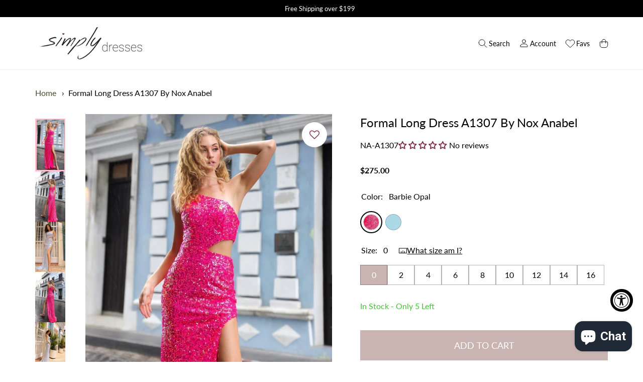

--- FILE ---
content_type: text/html; charset=utf-8
request_url: https://www.simplydresses.com/products/na-a1307-long-dress/async?variant=43428288168113&section_id=template--15890489311409__main
body_size: 15968
content:
<section id="shopify-section-template--15890489311409__main" class="shopify-section">

<link href="//www.simplydresses.com/cdn/shop/t/8/assets/section-product.css?v=133458294939571051411757055246" rel="stylesheet" type="text/css" media="all" />

<section data-component="product" data-component-type="section" class="product">
  <script type="application/json" data-component-data>
    {
      "url": "\/products\/na-a1307-long-dress",
      "selectedVariant": {"id":43428288168113,"title":"Barbie Opal \/ 0","option1":"Barbie Opal","option2":"0","option3":null,"sku":"A1307-BARBIE OPAL-0","requires_shipping":true,"taxable":true,"featured_image":{"id":34877474799793,"product_id":7665583063217,"position":1,"created_at":"2024-02-27T15:22:05-05:00","updated_at":"2024-02-27T15:22:05-05:00","alt":"Barbie Opal Formal Long Dress A1307 By Nox Anabel","width":1200,"height":2000,"src":"\/\/www.simplydresses.com\/cdn\/shop\/products\/A1307BARBIEOPAL_1.jpg?v=1709065325","variant_ids":[43428288135345,43428288168113,43428288200881,43428288233649,43428288266417,43428288299185,43428288331953,43428288364721,43428288397489,43428288430257]},"available":true,"name":"Formal Long Dress A1307 By Nox Anabel - Barbie Opal \/ 0","public_title":"Barbie Opal \/ 0","options":["Barbie Opal","0"],"price":27500,"weight":907,"compare_at_price":null,"inventory_management":"shopify","barcode":"1000140321","featured_media":{"alt":"Barbie Opal Formal Long Dress A1307 By Nox Anabel","id":27305922429105,"position":1,"preview_image":{"aspect_ratio":0.6,"height":2000,"width":1200,"src":"\/\/www.simplydresses.com\/cdn\/shop\/products\/A1307BARBIEOPAL_1.jpg?v=1709065325"}},"requires_selling_plan":false,"selling_plan_allocations":[],"quantity_rule":{"min":1,"max":null,"increment":1}}
    }
  </script>

  <section-wrapper width="wide">
  



    <nav class="breadcrumbs" role="navigation" aria-label="breadcrumbs">
        <ol>
            <li>
                <a href="/" title="Home">Home</a>
            </li>

            

                

                <li>
                    <a href="/products/na-a1307-long-dress" aria-current="page">Formal Long Dress A1307 By Nox Anabel</a>
                </li>

            

        </ol>
    </nav>


<style>
    .breadcrumbs {
        margin: 1.05em 0 1.05em;
    }

    .breadcrumbs ol {
        list-style-type: none;
        margin: 0;
        padding: 0;
    }

    .breadcrumbs li {
        display: inline-block;
    }

    .breadcrumbs a {
        text-decoration: none;
    }

    .breadcrumbs li:not(:last-child):after {
        content: "›\00a0";
        display: inline-block;
        padding-left: .75ch;
        speak: none;
    }

    .breadcrumbs [aria-current="page"] {
        color: inherit;
        font-weight: normal;
        text-decoration: none;
    }

    .breadcrumbs [aria-current="page"]:hover,
    .breadcrumbs [aria-current="page"]:focus {
        text-decoration: none;
    }
</style>



    <script type="application/ld+json">
      {
        "@context": "http://schema.org",
        "@type": "BreadcrumbList",
        "itemListElement": [
        
        
              {
                "@type": "ListItem",
                "position": 1,
                "item": {
                  "@id": "https://www.simplydresses.com/collections",
                  "name": "Collections"
                }
              },
              {
                "@type": "ListItem",
                "position": 2,
                "item": {
                  "@id": "https://www.simplydresses.com/collections/dresses-priced-200-300",
                  "name": "$200-$300"
                }
              },
            
            {
              "@type": "ListItem",
              "position": 3,
              "item": {
                "@id": "https://www.simplydresses.com/products/na-a1307-long-dress",
                "name": "Formal Long Dress A1307 By Nox Anabel"
              }
            }
          
        ]
      }

    </script>


    <section-content class="product__grid" data-product-grid data-sticky-position="top">
      <div class="product__grid-column product__grid-column--gallery">
        

<div
  data-component="product-gallery"
  data-component-type="component"
  class="
    product-gallery
    product-gallery--thumbnail-navigation
  "
>
  <script type="application/json" data-component-data>
    {
      "selected_media": 27305922429105
    }
  </script>

  <ul
    class="
      product-gallery__media-list
      product-gallery__media-list--layout-carousel
      product-gallery__media-list--no-js
    "
    role="list"
    aria-label=""
    tabindex="0"
  >
    

      <li
        id="template--15890489311409__main-27305922429105"
        class="
          product-gallery__media-list-item
          product-gallery__media-list-item--mobile-80
        "
      >
        <div class="
            product-gallery__media
            product-gallery__media--image
            product-gallery__media--ratio-natural
            product-gallery__media--orientation-portrait
            
          "
          tabindex="0"
          style="--media-aspect-ratio: 0.6;"
        >
          
            <div
  data-component="lazy-img"
  data-component-type="component"
  class="
    lazy-img
    lazy-img--crop-focus-false
    lazy-img--fill-mode-fit
  "
>
  
    <noscript data-rimg-noscript>
      <img
        
          src="//www.simplydresses.com/cdn/shop/products/A1307BARBIEOPAL_1_200x334.jpg?v=1709065325"
        
        width="1200"
        height="2000"
        alt="Barbie Opal Formal Long Dress A1307 By Nox Anabel"
        data-rimg="noscript"
        srcset="//www.simplydresses.com/cdn/shop/products/A1307BARBIEOPAL_1_200x334.jpg?v=1709065325 1x, //www.simplydresses.com/cdn/shop/products/A1307BARBIEOPAL_1_400x668.jpg?v=1709065325 2x, //www.simplydresses.com/cdn/shop/products/A1307BARBIEOPAL_1_600x1002.jpg?v=1709065325 3x, //www.simplydresses.com/cdn/shop/products/A1307BARBIEOPAL_1_800x1336.jpg?v=1709065325 4x"
        
      >
    </noscript>
  

  <img
    
      src="//www.simplydresses.com/cdn/shop/products/A1307BARBIEOPAL_1_200x334.jpg?v=1709065325"
    
    width="1200"
    height="2000"
    alt="Barbie Opal Formal Long Dress A1307 By Nox Anabel"

    
      data-rimg="lazy"
      data-rimg-scale="1"
      data-rimg-template="//www.simplydresses.com/cdn/shop/products/A1307BARBIEOPAL_1_{size}.jpg?v=1709065325"
      data-rimg-max="1200x2000"
      data-rimg-crop="false"
      
      srcset="data:image/svg+xml;utf8,<svg%20xmlns='http://www.w3.org/2000/svg'%20width='200'%20height='334'></svg>"
      fetchpriority="high"
      loading="lazy"
    

    
  >

  
    <div data-rimg-canvas></div>
  
</div>
          

          
        </div>
      </li>
    

      <li
        id="template--15890489311409__main-27305922461873"
        class="
          product-gallery__media-list-item
          product-gallery__media-list-item--mobile-80
        "
      >
        <div class="
            product-gallery__media
            product-gallery__media--image
            product-gallery__media--ratio-natural
            product-gallery__media--orientation-portrait
            
          "
          tabindex="0"
          style="--media-aspect-ratio: 0.6;"
        >
          
            <div
  data-component="lazy-img"
  data-component-type="component"
  class="
    lazy-img
    lazy-img--crop-focus-false
    lazy-img--fill-mode-fit
  "
>
  
    <noscript data-rimg-noscript>
      <img
        
          src="//www.simplydresses.com/cdn/shop/products/A1307BARBIEOPAL_2_200x334.jpg?v=1709065326"
        
        width="1200"
        height="2000"
        alt=" Formal Long Dress A1307 By Nox Anabel"
        data-rimg="noscript"
        srcset="//www.simplydresses.com/cdn/shop/products/A1307BARBIEOPAL_2_200x334.jpg?v=1709065326 1x, //www.simplydresses.com/cdn/shop/products/A1307BARBIEOPAL_2_400x668.jpg?v=1709065326 2x, //www.simplydresses.com/cdn/shop/products/A1307BARBIEOPAL_2_600x1002.jpg?v=1709065326 3x, //www.simplydresses.com/cdn/shop/products/A1307BARBIEOPAL_2_800x1336.jpg?v=1709065326 4x"
        
      >
    </noscript>
  

  <img
    
      src="//www.simplydresses.com/cdn/shop/products/A1307BARBIEOPAL_2_200x334.jpg?v=1709065326"
    
    width="1200"
    height="2000"
    alt=" Formal Long Dress A1307 By Nox Anabel"

    
      data-rimg="lazy"
      data-rimg-scale="1"
      data-rimg-template="//www.simplydresses.com/cdn/shop/products/A1307BARBIEOPAL_2_{size}.jpg?v=1709065326"
      data-rimg-max="1200x2000"
      data-rimg-crop="false"
      
      srcset="data:image/svg+xml;utf8,<svg%20xmlns='http://www.w3.org/2000/svg'%20width='200'%20height='334'></svg>"
      fetchpriority="high"
      loading="lazy"
    

    
  >

  
    <div data-rimg-canvas></div>
  
</div>
          

          
        </div>
      </li>
    

      <li
        id="template--15890489311409__main-27305922494641"
        class="
          product-gallery__media-list-item
          product-gallery__media-list-item--mobile-80
        "
      >
        <div class="
            product-gallery__media
            product-gallery__media--image
            product-gallery__media--ratio-natural
            product-gallery__media--orientation-portrait
            
          "
          tabindex="0"
          style="--media-aspect-ratio: 0.6;"
        >
          
            <div
  data-component="lazy-img"
  data-component-type="component"
  class="
    lazy-img
    lazy-img--crop-focus-false
    lazy-img--fill-mode-fit
  "
>
  
    <noscript data-rimg-noscript>
      <img
        
          src="//www.simplydresses.com/cdn/shop/products/A1307LIGHTBLUE_2_200x334.jpg?v=1709065326"
        
        width="1200"
        height="2000"
        alt="Light Blue Formal Long Dress A1307 By Nox Anabel"
        data-rimg="noscript"
        srcset="//www.simplydresses.com/cdn/shop/products/A1307LIGHTBLUE_2_200x334.jpg?v=1709065326 1x, //www.simplydresses.com/cdn/shop/products/A1307LIGHTBLUE_2_400x668.jpg?v=1709065326 2x, //www.simplydresses.com/cdn/shop/products/A1307LIGHTBLUE_2_600x1002.jpg?v=1709065326 3x, //www.simplydresses.com/cdn/shop/products/A1307LIGHTBLUE_2_800x1336.jpg?v=1709065326 4x"
        
      >
    </noscript>
  

  <img
    
      src="//www.simplydresses.com/cdn/shop/products/A1307LIGHTBLUE_2_200x334.jpg?v=1709065326"
    
    width="1200"
    height="2000"
    alt="Light Blue Formal Long Dress A1307 By Nox Anabel"

    
      data-rimg="lazy"
      data-rimg-scale="1"
      data-rimg-template="//www.simplydresses.com/cdn/shop/products/A1307LIGHTBLUE_2_{size}.jpg?v=1709065326"
      data-rimg-max="1200x2000"
      data-rimg-crop="false"
      
      srcset="data:image/svg+xml;utf8,<svg%20xmlns='http://www.w3.org/2000/svg'%20width='200'%20height='334'></svg>"
      fetchpriority="high"
      loading="lazy"
    

    
  >

  
    <div data-rimg-canvas></div>
  
</div>
          

          
        </div>
      </li>
    

      <li
        id="template--15890489311409__main-27305922527409"
        class="
          product-gallery__media-list-item
          product-gallery__media-list-item--mobile-80
        "
      >
        <div class="
            product-gallery__media
            product-gallery__media--image
            product-gallery__media--ratio-natural
            product-gallery__media--orientation-portrait
            
          "
          tabindex="0"
          style="--media-aspect-ratio: 0.6;"
        >
          
            <div
  data-component="lazy-img"
  data-component-type="component"
  class="
    lazy-img
    lazy-img--crop-focus-false
    lazy-img--fill-mode-fit
  "
>
  
    <noscript data-rimg-noscript>
      <img
        
          src="//www.simplydresses.com/cdn/shop/products/A1307BARBIEOPAL_3_200x334.jpg?v=1709065326"
        
        width="1200"
        height="2000"
        alt=" Formal Long Dress A1307 By Nox Anabel"
        data-rimg="noscript"
        srcset="//www.simplydresses.com/cdn/shop/products/A1307BARBIEOPAL_3_200x334.jpg?v=1709065326 1x, //www.simplydresses.com/cdn/shop/products/A1307BARBIEOPAL_3_400x668.jpg?v=1709065326 2x, //www.simplydresses.com/cdn/shop/products/A1307BARBIEOPAL_3_600x1002.jpg?v=1709065326 3x, //www.simplydresses.com/cdn/shop/products/A1307BARBIEOPAL_3_800x1336.jpg?v=1709065326 4x"
        
      >
    </noscript>
  

  <img
    
      src="//www.simplydresses.com/cdn/shop/products/A1307BARBIEOPAL_3_200x334.jpg?v=1709065326"
    
    width="1200"
    height="2000"
    alt=" Formal Long Dress A1307 By Nox Anabel"

    
      data-rimg="lazy"
      data-rimg-scale="1"
      data-rimg-template="//www.simplydresses.com/cdn/shop/products/A1307BARBIEOPAL_3_{size}.jpg?v=1709065326"
      data-rimg-max="1200x2000"
      data-rimg-crop="false"
      
      srcset="data:image/svg+xml;utf8,<svg%20xmlns='http://www.w3.org/2000/svg'%20width='200'%20height='334'></svg>"
      fetchpriority="high"
      loading="lazy"
    

    
  >

  
    <div data-rimg-canvas></div>
  
</div>
          

          
        </div>
      </li>
    

      <li
        id="template--15890489311409__main-27305922560177"
        class="
          product-gallery__media-list-item
          product-gallery__media-list-item--mobile-80
        "
      >
        <div class="
            product-gallery__media
            product-gallery__media--image
            product-gallery__media--ratio-natural
            product-gallery__media--orientation-portrait
            
          "
          tabindex="0"
          style="--media-aspect-ratio: 0.6;"
        >
          
            <div
  data-component="lazy-img"
  data-component-type="component"
  class="
    lazy-img
    lazy-img--crop-focus-false
    lazy-img--fill-mode-fit
  "
>
  
    <noscript data-rimg-noscript>
      <img
        
          src="//www.simplydresses.com/cdn/shop/products/A1307LIGHTBLUE_3_200x334.jpg?v=1709065326"
        
        width="1200"
        height="2000"
        alt=" Formal Long Dress A1307 By Nox Anabel"
        data-rimg="noscript"
        srcset="//www.simplydresses.com/cdn/shop/products/A1307LIGHTBLUE_3_200x334.jpg?v=1709065326 1x, //www.simplydresses.com/cdn/shop/products/A1307LIGHTBLUE_3_400x668.jpg?v=1709065326 2x, //www.simplydresses.com/cdn/shop/products/A1307LIGHTBLUE_3_600x1002.jpg?v=1709065326 3x, //www.simplydresses.com/cdn/shop/products/A1307LIGHTBLUE_3_800x1336.jpg?v=1709065326 4x"
        
      >
    </noscript>
  

  <img
    
      src="//www.simplydresses.com/cdn/shop/products/A1307LIGHTBLUE_3_200x334.jpg?v=1709065326"
    
    width="1200"
    height="2000"
    alt=" Formal Long Dress A1307 By Nox Anabel"

    
      data-rimg="lazy"
      data-rimg-scale="1"
      data-rimg-template="//www.simplydresses.com/cdn/shop/products/A1307LIGHTBLUE_3_{size}.jpg?v=1709065326"
      data-rimg-max="1200x2000"
      data-rimg-crop="false"
      
      srcset="data:image/svg+xml;utf8,<svg%20xmlns='http://www.w3.org/2000/svg'%20width='200'%20height='334'></svg>"
      fetchpriority="high"
      loading="lazy"
    

    
  >

  
    <div data-rimg-canvas></div>
  
</div>
          

          
        </div>
      </li>
    

      <li
        id="template--15890489311409__main-27305922592945"
        class="
          product-gallery__media-list-item
          product-gallery__media-list-item--mobile-80
        "
      >
        <div class="
            product-gallery__media
            product-gallery__media--image
            product-gallery__media--ratio-natural
            product-gallery__media--orientation-portrait
            
          "
          tabindex="0"
          style="--media-aspect-ratio: 0.6;"
        >
          
            <div
  data-component="lazy-img"
  data-component-type="component"
  class="
    lazy-img
    lazy-img--crop-focus-false
    lazy-img--fill-mode-fit
  "
>
  
    <noscript data-rimg-noscript>
      <img
        
          src="//www.simplydresses.com/cdn/shop/products/A1307LIGHTBLUE_1_200x334.jpg?v=1709065326"
        
        width="1200"
        height="2000"
        alt=" Formal Long Dress A1307 By Nox Anabel"
        data-rimg="noscript"
        srcset="//www.simplydresses.com/cdn/shop/products/A1307LIGHTBLUE_1_200x334.jpg?v=1709065326 1x, //www.simplydresses.com/cdn/shop/products/A1307LIGHTBLUE_1_400x668.jpg?v=1709065326 2x, //www.simplydresses.com/cdn/shop/products/A1307LIGHTBLUE_1_600x1002.jpg?v=1709065326 3x, //www.simplydresses.com/cdn/shop/products/A1307LIGHTBLUE_1_800x1336.jpg?v=1709065326 4x"
        
      >
    </noscript>
  

  <img
    
      src="//www.simplydresses.com/cdn/shop/products/A1307LIGHTBLUE_1_200x334.jpg?v=1709065326"
    
    width="1200"
    height="2000"
    alt=" Formal Long Dress A1307 By Nox Anabel"

    
      data-rimg="lazy"
      data-rimg-scale="1"
      data-rimg-template="//www.simplydresses.com/cdn/shop/products/A1307LIGHTBLUE_1_{size}.jpg?v=1709065326"
      data-rimg-max="1200x2000"
      data-rimg-crop="false"
      
      srcset="data:image/svg+xml;utf8,<svg%20xmlns='http://www.w3.org/2000/svg'%20width='200'%20height='334'></svg>"
      fetchpriority="high"
      loading="lazy"
    

    
  >

  
    <div data-rimg-canvas></div>
  
</div>
          

          
        </div>
      </li>
    

      <li
        id="template--15890489311409__main-27305922625713"
        class="
          product-gallery__media-list-item
          product-gallery__media-list-item--mobile-80
        "
      >
        <div class="
            product-gallery__media
            product-gallery__media--image
            product-gallery__media--ratio-natural
            product-gallery__media--orientation-portrait
            
          "
          tabindex="0"
          style="--media-aspect-ratio: 0.6;"
        >
          
            <div
  data-component="lazy-img"
  data-component-type="component"
  class="
    lazy-img
    lazy-img--crop-focus-false
    lazy-img--fill-mode-fit
  "
>
  
    <noscript data-rimg-noscript>
      <img
        
          src="//www.simplydresses.com/cdn/shop/products/A1307LILAC_1_200x334.jpg?v=1709065326"
        
        width="1200"
        height="2000"
        alt=" Formal Long Dress A1307 By Nox Anabel"
        data-rimg="noscript"
        srcset="//www.simplydresses.com/cdn/shop/products/A1307LILAC_1_200x334.jpg?v=1709065326 1x, //www.simplydresses.com/cdn/shop/products/A1307LILAC_1_400x668.jpg?v=1709065326 2x, //www.simplydresses.com/cdn/shop/products/A1307LILAC_1_600x1002.jpg?v=1709065326 3x, //www.simplydresses.com/cdn/shop/products/A1307LILAC_1_800x1336.jpg?v=1709065326 4x"
        
      >
    </noscript>
  

  <img
    
      src="//www.simplydresses.com/cdn/shop/products/A1307LILAC_1_200x334.jpg?v=1709065326"
    
    width="1200"
    height="2000"
    alt=" Formal Long Dress A1307 By Nox Anabel"

    
      data-rimg="lazy"
      data-rimg-scale="1"
      data-rimg-template="//www.simplydresses.com/cdn/shop/products/A1307LILAC_1_{size}.jpg?v=1709065326"
      data-rimg-max="1200x2000"
      data-rimg-crop="false"
      
      srcset="data:image/svg+xml;utf8,<svg%20xmlns='http://www.w3.org/2000/svg'%20width='200'%20height='334'></svg>"
      fetchpriority="high"
      loading="lazy"
    

    
  >

  
    <div data-rimg-canvas></div>
  
</div>
          

          
        </div>
      </li>
    

      <li
        id="template--15890489311409__main-27305922658481"
        class="
          product-gallery__media-list-item
          product-gallery__media-list-item--mobile-80
        "
      >
        <div class="
            product-gallery__media
            product-gallery__media--image
            product-gallery__media--ratio-natural
            product-gallery__media--orientation-portrait
            
          "
          tabindex="0"
          style="--media-aspect-ratio: 0.6;"
        >
          
            <div
  data-component="lazy-img"
  data-component-type="component"
  class="
    lazy-img
    lazy-img--crop-focus-false
    lazy-img--fill-mode-fit
  "
>
  
    <noscript data-rimg-noscript>
      <img
        
          src="//www.simplydresses.com/cdn/shop/products/A1307LILAC_2_200x334.jpg?v=1709065326"
        
        width="1200"
        height="2000"
        alt=" Formal Long Dress A1307 By Nox Anabel"
        data-rimg="noscript"
        srcset="//www.simplydresses.com/cdn/shop/products/A1307LILAC_2_200x334.jpg?v=1709065326 1x, //www.simplydresses.com/cdn/shop/products/A1307LILAC_2_400x668.jpg?v=1709065326 2x, //www.simplydresses.com/cdn/shop/products/A1307LILAC_2_600x1002.jpg?v=1709065326 3x, //www.simplydresses.com/cdn/shop/products/A1307LILAC_2_800x1336.jpg?v=1709065326 4x"
        
      >
    </noscript>
  

  <img
    
      src="//www.simplydresses.com/cdn/shop/products/A1307LILAC_2_200x334.jpg?v=1709065326"
    
    width="1200"
    height="2000"
    alt=" Formal Long Dress A1307 By Nox Anabel"

    
      data-rimg="lazy"
      data-rimg-scale="1"
      data-rimg-template="//www.simplydresses.com/cdn/shop/products/A1307LILAC_2_{size}.jpg?v=1709065326"
      data-rimg-max="1200x2000"
      data-rimg-crop="false"
      
      srcset="data:image/svg+xml;utf8,<svg%20xmlns='http://www.w3.org/2000/svg'%20width='200'%20height='334'></svg>"
      fetchpriority="high"
      loading="lazy"
    

    
  >

  
    <div data-rimg-canvas></div>
  
</div>
          

          
        </div>
      </li>
    

      <li
        id="template--15890489311409__main-27305922691249"
        class="
          product-gallery__media-list-item
          product-gallery__media-list-item--mobile-80
        "
      >
        <div class="
            product-gallery__media
            product-gallery__media--image
            product-gallery__media--ratio-natural
            product-gallery__media--orientation-portrait
            
          "
          tabindex="0"
          style="--media-aspect-ratio: 0.6;"
        >
          
            <div
  data-component="lazy-img"
  data-component-type="component"
  class="
    lazy-img
    lazy-img--crop-focus-false
    lazy-img--fill-mode-fit
  "
>
  
    <noscript data-rimg-noscript>
      <img
        
          src="//www.simplydresses.com/cdn/shop/products/A1307LILAC_3_200x334.jpg?v=1709065326"
        
        width="1200"
        height="2000"
        alt=" Formal Long Dress A1307 By Nox Anabel"
        data-rimg="noscript"
        srcset="//www.simplydresses.com/cdn/shop/products/A1307LILAC_3_200x334.jpg?v=1709065326 1x, //www.simplydresses.com/cdn/shop/products/A1307LILAC_3_400x668.jpg?v=1709065326 2x, //www.simplydresses.com/cdn/shop/products/A1307LILAC_3_600x1002.jpg?v=1709065326 3x, //www.simplydresses.com/cdn/shop/products/A1307LILAC_3_800x1336.jpg?v=1709065326 4x"
        
      >
    </noscript>
  

  <img
    
      src="//www.simplydresses.com/cdn/shop/products/A1307LILAC_3_200x334.jpg?v=1709065326"
    
    width="1200"
    height="2000"
    alt=" Formal Long Dress A1307 By Nox Anabel"

    
      data-rimg="lazy"
      data-rimg-scale="1"
      data-rimg-template="//www.simplydresses.com/cdn/shop/products/A1307LILAC_3_{size}.jpg?v=1709065326"
      data-rimg-max="1200x2000"
      data-rimg-crop="false"
      
      srcset="data:image/svg+xml;utf8,<svg%20xmlns='http://www.w3.org/2000/svg'%20width='200'%20height='334'></svg>"
      fetchpriority="high"
      loading="lazy"
    

    
  >

  
    <div data-rimg-canvas></div>
  
</div>
          

          
        </div>
      </li>
    
  </ul>

  <ul
    class="product-gallery__media-list product-gallery__media-list--layout-carousel"
    role="list"
    aria-label=""
    tabindex="0"
    data-product-gallery-list
  >
    
      <li
        id="template--15890489311409__main-27305922429105"
        class="product-gallery__media-list-item product-gallery__media-list-item--mobile-80">
        <div class="
            product-gallery__media
            product-gallery__media--image
            product-gallery__media--ratio-natural
            product-gallery__media--orientation-portrait
            
          "
          tabindex="0"
          data-media="27305922429105"
          data-media-type="image"
          style="--media-aspect-ratio: 0.6;"
        >
          
                <div
  data-component="lazy-img"
  data-component-type="component"
  class="
    lazy-img
    lazy-img--crop-focus-false
    lazy-img--fill-mode-fit
  "
>
  
    <noscript data-rimg-noscript>
      <img
        
          src="//www.simplydresses.com/cdn/shop/products/A1307BARBIEOPAL_1_1200x2000.jpg?v=1709065325"
        
        width="1200"
        height="2000"
        alt="Barbie Opal Formal Long Dress A1307 By Nox Anabel"
        data-rimg="noscript"
        srcset="//www.simplydresses.com/cdn/shop/products/A1307BARBIEOPAL_1_1200x2000.jpg?v=1709065325 1x"
        
      >
    </noscript>
  

  <img
    
      src="//www.simplydresses.com/cdn/shop/products/A1307BARBIEOPAL_1_1200x2000.jpg?v=1709065325"
    
    width="1200"
    height="2000"
    alt="Barbie Opal Formal Long Dress A1307 By Nox Anabel"

    
      data-rimg="lazy"
      data-rimg-scale="1"
      data-rimg-template="//www.simplydresses.com/cdn/shop/products/A1307BARBIEOPAL_1_{size}.jpg?v=1709065325"
      data-rimg-max="1200x2000"
      data-rimg-crop="false"
      
      srcset="data:image/svg+xml;utf8,<svg%20xmlns='http://www.w3.org/2000/svg'%20width='1200'%20height='2000'></svg>"
      fetchpriority="high"
      loading="lazy"
    

    
  >

  
    <div data-rimg-canvas></div>
  
</div>

                  <span class="smartwishlist wishlist-trigger wishlist-button" data-product="7665583063217" data-variant="43428288135345" data-sn="NA-A1307"></span>

                
                  <button
                    class="product-gallery__media-zoom images-interest"
                    data-detailimg="detailimg1"
                    data-sn="NA-A1307"
                    aria-label="Open media {{ index }} in modal"
                    data-product-gallery-media-zoom
                  >
                    <span class="product-gallery__media-zoom-icon">
                        
                    </span>
                  </button>
                
            

          
        </div>

        
      </li>
    
      <li
        id="template--15890489311409__main-27305922461873"
        class="product-gallery__media-list-item product-gallery__media-list-item--mobile-80">
        <div class="
            product-gallery__media
            product-gallery__media--image
            product-gallery__media--ratio-natural
            product-gallery__media--orientation-portrait
            
          "
          tabindex="0"
          data-media="27305922461873"
          data-media-type="image"
          style="--media-aspect-ratio: 0.6;"
        >
          
                <div
  data-component="lazy-img"
  data-component-type="component"
  class="
    lazy-img
    lazy-img--crop-focus-false
    lazy-img--fill-mode-fit
  "
>
  
    <noscript data-rimg-noscript>
      <img
        
          src="//www.simplydresses.com/cdn/shop/products/A1307BARBIEOPAL_2_1200x2000.jpg?v=1709065326"
        
        width="1200"
        height="2000"
        alt=" Formal Long Dress A1307 By Nox Anabel"
        data-rimg="noscript"
        srcset="//www.simplydresses.com/cdn/shop/products/A1307BARBIEOPAL_2_1200x2000.jpg?v=1709065326 1x"
        
      >
    </noscript>
  

  <img
    
      src="//www.simplydresses.com/cdn/shop/products/A1307BARBIEOPAL_2_1200x2000.jpg?v=1709065326"
    
    width="1200"
    height="2000"
    alt=" Formal Long Dress A1307 By Nox Anabel"

    
      data-rimg="lazy"
      data-rimg-scale="1"
      data-rimg-template="//www.simplydresses.com/cdn/shop/products/A1307BARBIEOPAL_2_{size}.jpg?v=1709065326"
      data-rimg-max="1200x2000"
      data-rimg-crop="false"
      
      srcset="data:image/svg+xml;utf8,<svg%20xmlns='http://www.w3.org/2000/svg'%20width='1200'%20height='2000'></svg>"
      fetchpriority="high"
      loading="lazy"
    

    
  >

  
    <div data-rimg-canvas></div>
  
</div>

                  <span class="smartwishlist wishlist-trigger wishlist-button" data-product="7665583063217" data-variant="43428288135345" data-sn="NA-A1307"></span>

                
                  <button
                    class="product-gallery__media-zoom images-interest"
                    data-detailimg="detailimg2"
                    data-sn="NA-A1307"
                    aria-label="Open media {{ index }} in modal"
                    data-product-gallery-media-zoom
                  >
                    <span class="product-gallery__media-zoom-icon">
                        
                    </span>
                  </button>
                
            

          
        </div>

        
      </li>
    
      <li
        id="template--15890489311409__main-27305922494641"
        class="product-gallery__media-list-item product-gallery__media-list-item--mobile-80">
        <div class="
            product-gallery__media
            product-gallery__media--image
            product-gallery__media--ratio-natural
            product-gallery__media--orientation-portrait
            
          "
          tabindex="0"
          data-media="27305922494641"
          data-media-type="image"
          style="--media-aspect-ratio: 0.6;"
        >
          
                <div
  data-component="lazy-img"
  data-component-type="component"
  class="
    lazy-img
    lazy-img--crop-focus-false
    lazy-img--fill-mode-fit
  "
>
  
    <noscript data-rimg-noscript>
      <img
        
          src="//www.simplydresses.com/cdn/shop/products/A1307LIGHTBLUE_2_1200x2000.jpg?v=1709065326"
        
        width="1200"
        height="2000"
        alt="Light Blue Formal Long Dress A1307 By Nox Anabel"
        data-rimg="noscript"
        srcset="//www.simplydresses.com/cdn/shop/products/A1307LIGHTBLUE_2_1200x2000.jpg?v=1709065326 1x"
        
      >
    </noscript>
  

  <img
    
      src="//www.simplydresses.com/cdn/shop/products/A1307LIGHTBLUE_2_1200x2000.jpg?v=1709065326"
    
    width="1200"
    height="2000"
    alt="Light Blue Formal Long Dress A1307 By Nox Anabel"

    
      data-rimg="lazy"
      data-rimg-scale="1"
      data-rimg-template="//www.simplydresses.com/cdn/shop/products/A1307LIGHTBLUE_2_{size}.jpg?v=1709065326"
      data-rimg-max="1200x2000"
      data-rimg-crop="false"
      
      srcset="data:image/svg+xml;utf8,<svg%20xmlns='http://www.w3.org/2000/svg'%20width='1200'%20height='2000'></svg>"
      fetchpriority="high"
      loading="lazy"
    

    
  >

  
    <div data-rimg-canvas></div>
  
</div>

                  <span class="smartwishlist wishlist-trigger wishlist-button" data-product="7665583063217" data-variant="43428288135345" data-sn="NA-A1307"></span>

                
                  <button
                    class="product-gallery__media-zoom images-interest"
                    data-detailimg="detailimg3"
                    data-sn="NA-A1307"
                    aria-label="Open media {{ index }} in modal"
                    data-product-gallery-media-zoom
                  >
                    <span class="product-gallery__media-zoom-icon">
                        
                    </span>
                  </button>
                
            

          
        </div>

        
      </li>
    
      <li
        id="template--15890489311409__main-27305922527409"
        class="product-gallery__media-list-item product-gallery__media-list-item--mobile-80">
        <div class="
            product-gallery__media
            product-gallery__media--image
            product-gallery__media--ratio-natural
            product-gallery__media--orientation-portrait
            
          "
          tabindex="0"
          data-media="27305922527409"
          data-media-type="image"
          style="--media-aspect-ratio: 0.6;"
        >
          
                <div
  data-component="lazy-img"
  data-component-type="component"
  class="
    lazy-img
    lazy-img--crop-focus-false
    lazy-img--fill-mode-fit
  "
>
  
    <noscript data-rimg-noscript>
      <img
        
          src="//www.simplydresses.com/cdn/shop/products/A1307BARBIEOPAL_3_1200x2000.jpg?v=1709065326"
        
        width="1200"
        height="2000"
        alt=" Formal Long Dress A1307 By Nox Anabel"
        data-rimg="noscript"
        srcset="//www.simplydresses.com/cdn/shop/products/A1307BARBIEOPAL_3_1200x2000.jpg?v=1709065326 1x"
        
      >
    </noscript>
  

  <img
    
      src="//www.simplydresses.com/cdn/shop/products/A1307BARBIEOPAL_3_1200x2000.jpg?v=1709065326"
    
    width="1200"
    height="2000"
    alt=" Formal Long Dress A1307 By Nox Anabel"

    
      data-rimg="lazy"
      data-rimg-scale="1"
      data-rimg-template="//www.simplydresses.com/cdn/shop/products/A1307BARBIEOPAL_3_{size}.jpg?v=1709065326"
      data-rimg-max="1200x2000"
      data-rimg-crop="false"
      
      srcset="data:image/svg+xml;utf8,<svg%20xmlns='http://www.w3.org/2000/svg'%20width='1200'%20height='2000'></svg>"
      fetchpriority="high"
      loading="lazy"
    

    
  >

  
    <div data-rimg-canvas></div>
  
</div>

                  <span class="smartwishlist wishlist-trigger wishlist-button" data-product="7665583063217" data-variant="43428288135345" data-sn="NA-A1307"></span>

                
                  <button
                    class="product-gallery__media-zoom images-interest"
                    data-detailimg="detailimg4"
                    data-sn="NA-A1307"
                    aria-label="Open media {{ index }} in modal"
                    data-product-gallery-media-zoom
                  >
                    <span class="product-gallery__media-zoom-icon">
                        
                    </span>
                  </button>
                
            

          
        </div>

        
      </li>
    
      <li
        id="template--15890489311409__main-27305922560177"
        class="product-gallery__media-list-item product-gallery__media-list-item--mobile-80">
        <div class="
            product-gallery__media
            product-gallery__media--image
            product-gallery__media--ratio-natural
            product-gallery__media--orientation-portrait
            
          "
          tabindex="0"
          data-media="27305922560177"
          data-media-type="image"
          style="--media-aspect-ratio: 0.6;"
        >
          
                <div
  data-component="lazy-img"
  data-component-type="component"
  class="
    lazy-img
    lazy-img--crop-focus-false
    lazy-img--fill-mode-fit
  "
>
  
    <noscript data-rimg-noscript>
      <img
        
          src="//www.simplydresses.com/cdn/shop/products/A1307LIGHTBLUE_3_1200x2000.jpg?v=1709065326"
        
        width="1200"
        height="2000"
        alt=" Formal Long Dress A1307 By Nox Anabel"
        data-rimg="noscript"
        srcset="//www.simplydresses.com/cdn/shop/products/A1307LIGHTBLUE_3_1200x2000.jpg?v=1709065326 1x"
        
      >
    </noscript>
  

  <img
    
      src="//www.simplydresses.com/cdn/shop/products/A1307LIGHTBLUE_3_1200x2000.jpg?v=1709065326"
    
    width="1200"
    height="2000"
    alt=" Formal Long Dress A1307 By Nox Anabel"

    
      data-rimg="lazy"
      data-rimg-scale="1"
      data-rimg-template="//www.simplydresses.com/cdn/shop/products/A1307LIGHTBLUE_3_{size}.jpg?v=1709065326"
      data-rimg-max="1200x2000"
      data-rimg-crop="false"
      
      srcset="data:image/svg+xml;utf8,<svg%20xmlns='http://www.w3.org/2000/svg'%20width='1200'%20height='2000'></svg>"
      fetchpriority="high"
      loading="lazy"
    

    
  >

  
    <div data-rimg-canvas></div>
  
</div>

                  <span class="smartwishlist wishlist-trigger wishlist-button" data-product="7665583063217" data-variant="43428288135345" data-sn="NA-A1307"></span>

                
                  <button
                    class="product-gallery__media-zoom images-interest"
                    data-detailimg="detailimg5"
                    data-sn="NA-A1307"
                    aria-label="Open media {{ index }} in modal"
                    data-product-gallery-media-zoom
                  >
                    <span class="product-gallery__media-zoom-icon">
                        
                    </span>
                  </button>
                
            

          
        </div>

        
      </li>
    
      <li
        id="template--15890489311409__main-27305922592945"
        class="product-gallery__media-list-item product-gallery__media-list-item--mobile-80">
        <div class="
            product-gallery__media
            product-gallery__media--image
            product-gallery__media--ratio-natural
            product-gallery__media--orientation-portrait
            
          "
          tabindex="0"
          data-media="27305922592945"
          data-media-type="image"
          style="--media-aspect-ratio: 0.6;"
        >
          
                <div
  data-component="lazy-img"
  data-component-type="component"
  class="
    lazy-img
    lazy-img--crop-focus-false
    lazy-img--fill-mode-fit
  "
>
  
    <noscript data-rimg-noscript>
      <img
        
          src="//www.simplydresses.com/cdn/shop/products/A1307LIGHTBLUE_1_1200x2000.jpg?v=1709065326"
        
        width="1200"
        height="2000"
        alt=" Formal Long Dress A1307 By Nox Anabel"
        data-rimg="noscript"
        srcset="//www.simplydresses.com/cdn/shop/products/A1307LIGHTBLUE_1_1200x2000.jpg?v=1709065326 1x"
        
      >
    </noscript>
  

  <img
    
      src="//www.simplydresses.com/cdn/shop/products/A1307LIGHTBLUE_1_1200x2000.jpg?v=1709065326"
    
    width="1200"
    height="2000"
    alt=" Formal Long Dress A1307 By Nox Anabel"

    
      data-rimg="lazy"
      data-rimg-scale="1"
      data-rimg-template="//www.simplydresses.com/cdn/shop/products/A1307LIGHTBLUE_1_{size}.jpg?v=1709065326"
      data-rimg-max="1200x2000"
      data-rimg-crop="false"
      
      srcset="data:image/svg+xml;utf8,<svg%20xmlns='http://www.w3.org/2000/svg'%20width='1200'%20height='2000'></svg>"
      fetchpriority="high"
      loading="lazy"
    

    
  >

  
    <div data-rimg-canvas></div>
  
</div>

                  <span class="smartwishlist wishlist-trigger wishlist-button" data-product="7665583063217" data-variant="43428288135345" data-sn="NA-A1307"></span>

                
                  <button
                    class="product-gallery__media-zoom images-interest"
                    data-detailimg="detailimg6"
                    data-sn="NA-A1307"
                    aria-label="Open media {{ index }} in modal"
                    data-product-gallery-media-zoom
                  >
                    <span class="product-gallery__media-zoom-icon">
                        
                    </span>
                  </button>
                
            

          
        </div>

        
      </li>
    
      <li
        id="template--15890489311409__main-27305922625713"
        class="product-gallery__media-list-item product-gallery__media-list-item--mobile-80">
        <div class="
            product-gallery__media
            product-gallery__media--image
            product-gallery__media--ratio-natural
            product-gallery__media--orientation-portrait
            
          "
          tabindex="0"
          data-media="27305922625713"
          data-media-type="image"
          style="--media-aspect-ratio: 0.6;"
        >
          
                <div
  data-component="lazy-img"
  data-component-type="component"
  class="
    lazy-img
    lazy-img--crop-focus-false
    lazy-img--fill-mode-fit
  "
>
  
    <noscript data-rimg-noscript>
      <img
        
          src="//www.simplydresses.com/cdn/shop/products/A1307LILAC_1_1200x2000.jpg?v=1709065326"
        
        width="1200"
        height="2000"
        alt=" Formal Long Dress A1307 By Nox Anabel"
        data-rimg="noscript"
        srcset="//www.simplydresses.com/cdn/shop/products/A1307LILAC_1_1200x2000.jpg?v=1709065326 1x"
        
      >
    </noscript>
  

  <img
    
      src="//www.simplydresses.com/cdn/shop/products/A1307LILAC_1_1200x2000.jpg?v=1709065326"
    
    width="1200"
    height="2000"
    alt=" Formal Long Dress A1307 By Nox Anabel"

    
      data-rimg="lazy"
      data-rimg-scale="1"
      data-rimg-template="//www.simplydresses.com/cdn/shop/products/A1307LILAC_1_{size}.jpg?v=1709065326"
      data-rimg-max="1200x2000"
      data-rimg-crop="false"
      
      srcset="data:image/svg+xml;utf8,<svg%20xmlns='http://www.w3.org/2000/svg'%20width='1200'%20height='2000'></svg>"
      fetchpriority="high"
      loading="lazy"
    

    
  >

  
    <div data-rimg-canvas></div>
  
</div>

                  <span class="smartwishlist wishlist-trigger wishlist-button" data-product="7665583063217" data-variant="43428288135345" data-sn="NA-A1307"></span>

                
                  <button
                    class="product-gallery__media-zoom images-interest"
                    data-detailimg="detailimg7"
                    data-sn="NA-A1307"
                    aria-label="Open media {{ index }} in modal"
                    data-product-gallery-media-zoom
                  >
                    <span class="product-gallery__media-zoom-icon">
                        
                    </span>
                  </button>
                
            

          
        </div>

        
      </li>
    
      <li
        id="template--15890489311409__main-27305922658481"
        class="product-gallery__media-list-item product-gallery__media-list-item--mobile-80">
        <div class="
            product-gallery__media
            product-gallery__media--image
            product-gallery__media--ratio-natural
            product-gallery__media--orientation-portrait
            
          "
          tabindex="0"
          data-media="27305922658481"
          data-media-type="image"
          style="--media-aspect-ratio: 0.6;"
        >
          
                <div
  data-component="lazy-img"
  data-component-type="component"
  class="
    lazy-img
    lazy-img--crop-focus-false
    lazy-img--fill-mode-fit
  "
>
  
    <noscript data-rimg-noscript>
      <img
        
          src="//www.simplydresses.com/cdn/shop/products/A1307LILAC_2_1200x2000.jpg?v=1709065326"
        
        width="1200"
        height="2000"
        alt=" Formal Long Dress A1307 By Nox Anabel"
        data-rimg="noscript"
        srcset="//www.simplydresses.com/cdn/shop/products/A1307LILAC_2_1200x2000.jpg?v=1709065326 1x"
        
      >
    </noscript>
  

  <img
    
      src="//www.simplydresses.com/cdn/shop/products/A1307LILAC_2_1200x2000.jpg?v=1709065326"
    
    width="1200"
    height="2000"
    alt=" Formal Long Dress A1307 By Nox Anabel"

    
      data-rimg="lazy"
      data-rimg-scale="1"
      data-rimg-template="//www.simplydresses.com/cdn/shop/products/A1307LILAC_2_{size}.jpg?v=1709065326"
      data-rimg-max="1200x2000"
      data-rimg-crop="false"
      
      srcset="data:image/svg+xml;utf8,<svg%20xmlns='http://www.w3.org/2000/svg'%20width='1200'%20height='2000'></svg>"
      fetchpriority="high"
      loading="lazy"
    

    
  >

  
    <div data-rimg-canvas></div>
  
</div>

                  <span class="smartwishlist wishlist-trigger wishlist-button" data-product="7665583063217" data-variant="43428288135345" data-sn="NA-A1307"></span>

                
                  <button
                    class="product-gallery__media-zoom images-interest"
                    data-detailimg="detailimg8"
                    data-sn="NA-A1307"
                    aria-label="Open media {{ index }} in modal"
                    data-product-gallery-media-zoom
                  >
                    <span class="product-gallery__media-zoom-icon">
                        
                    </span>
                  </button>
                
            

          
        </div>

        
      </li>
    
      <li
        id="template--15890489311409__main-27305922691249"
        class="product-gallery__media-list-item product-gallery__media-list-item--mobile-80">
        <div class="
            product-gallery__media
            product-gallery__media--image
            product-gallery__media--ratio-natural
            product-gallery__media--orientation-portrait
            
          "
          tabindex="0"
          data-media="27305922691249"
          data-media-type="image"
          style="--media-aspect-ratio: 0.6;"
        >
          
                <div
  data-component="lazy-img"
  data-component-type="component"
  class="
    lazy-img
    lazy-img--crop-focus-false
    lazy-img--fill-mode-fit
  "
>
  
    <noscript data-rimg-noscript>
      <img
        
          src="//www.simplydresses.com/cdn/shop/products/A1307LILAC_3_1200x2000.jpg?v=1709065326"
        
        width="1200"
        height="2000"
        alt=" Formal Long Dress A1307 By Nox Anabel"
        data-rimg="noscript"
        srcset="//www.simplydresses.com/cdn/shop/products/A1307LILAC_3_1200x2000.jpg?v=1709065326 1x"
        
      >
    </noscript>
  

  <img
    
      src="//www.simplydresses.com/cdn/shop/products/A1307LILAC_3_1200x2000.jpg?v=1709065326"
    
    width="1200"
    height="2000"
    alt=" Formal Long Dress A1307 By Nox Anabel"

    
      data-rimg="lazy"
      data-rimg-scale="1"
      data-rimg-template="//www.simplydresses.com/cdn/shop/products/A1307LILAC_3_{size}.jpg?v=1709065326"
      data-rimg-max="1200x2000"
      data-rimg-crop="false"
      
      srcset="data:image/svg+xml;utf8,<svg%20xmlns='http://www.w3.org/2000/svg'%20width='1200'%20height='2000'></svg>"
      fetchpriority="high"
      loading="lazy"
    

    
  >

  
    <div data-rimg-canvas></div>
  
</div>

                  <span class="smartwishlist wishlist-trigger wishlist-button" data-product="7665583063217" data-variant="43428288135345" data-sn="NA-A1307"></span>

                
                  <button
                    class="product-gallery__media-zoom images-interest"
                    data-detailimg="detailimg9"
                    data-sn="NA-A1307"
                    aria-label="Open media {{ index }} in modal"
                    data-product-gallery-media-zoom
                  >
                    <span class="product-gallery__media-zoom-icon">
                        
                    </span>
                  </button>
                
            

          
        </div>

        
      </li>
    
  </ul>

  
    <ul
      class="
        product-gallery-navigation__thumbnails
        
      "
      role="list"
      aria-label=""
      tabindex="0"
      data-product-gallery-navigation-thumbnails
    >
      
        <li
          class="
            product-gallery__navigation-thumbnail
            product-gallery__navigation-thumbnail--ratio-natural
            product-gallery__navigation-thumbnail--style-fit
          "
          style="--media-aspect-ratio: 0.6;"
        >
          <a
            href="#template--15890489311409__main-27305922429105"
            data-media="27305922429105"
          >
            
              <div
  data-component="lazy-img"
  data-component-type="component"
  class="
    lazy-img
    lazy-img--crop-focus-false
    lazy-img--fill-mode-fit
  "
>
  
    <noscript data-rimg-noscript>
      <img
        
          src="//www.simplydresses.com/cdn/shop/products/A1307BARBIEOPAL_1_200x334.jpg?v=1709065325"
        
        width="1200"
        height="2000"
        alt="Barbie Opal Formal Long Dress A1307 By Nox Anabel"
        data-rimg="noscript"
        srcset="//www.simplydresses.com/cdn/shop/products/A1307BARBIEOPAL_1_200x334.jpg?v=1709065325 1x, //www.simplydresses.com/cdn/shop/products/A1307BARBIEOPAL_1_400x668.jpg?v=1709065325 2x, //www.simplydresses.com/cdn/shop/products/A1307BARBIEOPAL_1_600x1002.jpg?v=1709065325 3x, //www.simplydresses.com/cdn/shop/products/A1307BARBIEOPAL_1_800x1336.jpg?v=1709065325 4x"
        
      >
    </noscript>
  

  <img
    
      src="//www.simplydresses.com/cdn/shop/products/A1307BARBIEOPAL_1_200x334.jpg?v=1709065325"
    
    width="1200"
    height="2000"
    alt="Barbie Opal Formal Long Dress A1307 By Nox Anabel"

    
      data-rimg="lazy"
      data-rimg-scale="1"
      data-rimg-template="//www.simplydresses.com/cdn/shop/products/A1307BARBIEOPAL_1_{size}.jpg?v=1709065325"
      data-rimg-max="1200x2000"
      data-rimg-crop="false"
      
      srcset="data:image/svg+xml;utf8,<svg%20xmlns='http://www.w3.org/2000/svg'%20width='200'%20height='334'></svg>"
      fetchpriority="high"
      loading="lazy"
    

    
  >

  
    <div data-rimg-canvas></div>
  
</div>
            

            
          </a>
        </li>
      
        <li
          class="
            product-gallery__navigation-thumbnail
            product-gallery__navigation-thumbnail--ratio-natural
            product-gallery__navigation-thumbnail--style-fit
          "
          style="--media-aspect-ratio: 0.6;"
        >
          <a
            href="#template--15890489311409__main-27305922461873"
            data-media="27305922461873"
          >
            
              <div
  data-component="lazy-img"
  data-component-type="component"
  class="
    lazy-img
    lazy-img--crop-focus-false
    lazy-img--fill-mode-fit
  "
>
  
    <noscript data-rimg-noscript>
      <img
        
          src="//www.simplydresses.com/cdn/shop/products/A1307BARBIEOPAL_2_200x334.jpg?v=1709065326"
        
        width="1200"
        height="2000"
        alt=" Formal Long Dress A1307 By Nox Anabel"
        data-rimg="noscript"
        srcset="//www.simplydresses.com/cdn/shop/products/A1307BARBIEOPAL_2_200x334.jpg?v=1709065326 1x, //www.simplydresses.com/cdn/shop/products/A1307BARBIEOPAL_2_400x668.jpg?v=1709065326 2x, //www.simplydresses.com/cdn/shop/products/A1307BARBIEOPAL_2_600x1002.jpg?v=1709065326 3x, //www.simplydresses.com/cdn/shop/products/A1307BARBIEOPAL_2_800x1336.jpg?v=1709065326 4x"
        
      >
    </noscript>
  

  <img
    
      src="//www.simplydresses.com/cdn/shop/products/A1307BARBIEOPAL_2_200x334.jpg?v=1709065326"
    
    width="1200"
    height="2000"
    alt=" Formal Long Dress A1307 By Nox Anabel"

    
      data-rimg="lazy"
      data-rimg-scale="1"
      data-rimg-template="//www.simplydresses.com/cdn/shop/products/A1307BARBIEOPAL_2_{size}.jpg?v=1709065326"
      data-rimg-max="1200x2000"
      data-rimg-crop="false"
      
      srcset="data:image/svg+xml;utf8,<svg%20xmlns='http://www.w3.org/2000/svg'%20width='200'%20height='334'></svg>"
      fetchpriority="high"
      loading="lazy"
    

    
  >

  
    <div data-rimg-canvas></div>
  
</div>
            

            
          </a>
        </li>
      
        <li
          class="
            product-gallery__navigation-thumbnail
            product-gallery__navigation-thumbnail--ratio-natural
            product-gallery__navigation-thumbnail--style-fit
          "
          style="--media-aspect-ratio: 0.6;"
        >
          <a
            href="#template--15890489311409__main-27305922494641"
            data-media="27305922494641"
          >
            
              <div
  data-component="lazy-img"
  data-component-type="component"
  class="
    lazy-img
    lazy-img--crop-focus-false
    lazy-img--fill-mode-fit
  "
>
  
    <noscript data-rimg-noscript>
      <img
        
          src="//www.simplydresses.com/cdn/shop/products/A1307LIGHTBLUE_2_200x334.jpg?v=1709065326"
        
        width="1200"
        height="2000"
        alt="Light Blue Formal Long Dress A1307 By Nox Anabel"
        data-rimg="noscript"
        srcset="//www.simplydresses.com/cdn/shop/products/A1307LIGHTBLUE_2_200x334.jpg?v=1709065326 1x, //www.simplydresses.com/cdn/shop/products/A1307LIGHTBLUE_2_400x668.jpg?v=1709065326 2x, //www.simplydresses.com/cdn/shop/products/A1307LIGHTBLUE_2_600x1002.jpg?v=1709065326 3x, //www.simplydresses.com/cdn/shop/products/A1307LIGHTBLUE_2_800x1336.jpg?v=1709065326 4x"
        
      >
    </noscript>
  

  <img
    
      src="//www.simplydresses.com/cdn/shop/products/A1307LIGHTBLUE_2_200x334.jpg?v=1709065326"
    
    width="1200"
    height="2000"
    alt="Light Blue Formal Long Dress A1307 By Nox Anabel"

    
      data-rimg="lazy"
      data-rimg-scale="1"
      data-rimg-template="//www.simplydresses.com/cdn/shop/products/A1307LIGHTBLUE_2_{size}.jpg?v=1709065326"
      data-rimg-max="1200x2000"
      data-rimg-crop="false"
      
      srcset="data:image/svg+xml;utf8,<svg%20xmlns='http://www.w3.org/2000/svg'%20width='200'%20height='334'></svg>"
      fetchpriority="high"
      loading="lazy"
    

    
  >

  
    <div data-rimg-canvas></div>
  
</div>
            

            
          </a>
        </li>
      
        <li
          class="
            product-gallery__navigation-thumbnail
            product-gallery__navigation-thumbnail--ratio-natural
            product-gallery__navigation-thumbnail--style-fit
          "
          style="--media-aspect-ratio: 0.6;"
        >
          <a
            href="#template--15890489311409__main-27305922527409"
            data-media="27305922527409"
          >
            
              <div
  data-component="lazy-img"
  data-component-type="component"
  class="
    lazy-img
    lazy-img--crop-focus-false
    lazy-img--fill-mode-fit
  "
>
  
    <noscript data-rimg-noscript>
      <img
        
          src="//www.simplydresses.com/cdn/shop/products/A1307BARBIEOPAL_3_200x334.jpg?v=1709065326"
        
        width="1200"
        height="2000"
        alt=" Formal Long Dress A1307 By Nox Anabel"
        data-rimg="noscript"
        srcset="//www.simplydresses.com/cdn/shop/products/A1307BARBIEOPAL_3_200x334.jpg?v=1709065326 1x, //www.simplydresses.com/cdn/shop/products/A1307BARBIEOPAL_3_400x668.jpg?v=1709065326 2x, //www.simplydresses.com/cdn/shop/products/A1307BARBIEOPAL_3_600x1002.jpg?v=1709065326 3x, //www.simplydresses.com/cdn/shop/products/A1307BARBIEOPAL_3_800x1336.jpg?v=1709065326 4x"
        
      >
    </noscript>
  

  <img
    
      src="//www.simplydresses.com/cdn/shop/products/A1307BARBIEOPAL_3_200x334.jpg?v=1709065326"
    
    width="1200"
    height="2000"
    alt=" Formal Long Dress A1307 By Nox Anabel"

    
      data-rimg="lazy"
      data-rimg-scale="1"
      data-rimg-template="//www.simplydresses.com/cdn/shop/products/A1307BARBIEOPAL_3_{size}.jpg?v=1709065326"
      data-rimg-max="1200x2000"
      data-rimg-crop="false"
      
      srcset="data:image/svg+xml;utf8,<svg%20xmlns='http://www.w3.org/2000/svg'%20width='200'%20height='334'></svg>"
      fetchpriority="high"
      loading="lazy"
    

    
  >

  
    <div data-rimg-canvas></div>
  
</div>
            

            
          </a>
        </li>
      
        <li
          class="
            product-gallery__navigation-thumbnail
            product-gallery__navigation-thumbnail--ratio-natural
            product-gallery__navigation-thumbnail--style-fit
          "
          style="--media-aspect-ratio: 0.6;"
        >
          <a
            href="#template--15890489311409__main-27305922560177"
            data-media="27305922560177"
          >
            
              <div
  data-component="lazy-img"
  data-component-type="component"
  class="
    lazy-img
    lazy-img--crop-focus-false
    lazy-img--fill-mode-fit
  "
>
  
    <noscript data-rimg-noscript>
      <img
        
          src="//www.simplydresses.com/cdn/shop/products/A1307LIGHTBLUE_3_200x334.jpg?v=1709065326"
        
        width="1200"
        height="2000"
        alt=" Formal Long Dress A1307 By Nox Anabel"
        data-rimg="noscript"
        srcset="//www.simplydresses.com/cdn/shop/products/A1307LIGHTBLUE_3_200x334.jpg?v=1709065326 1x, //www.simplydresses.com/cdn/shop/products/A1307LIGHTBLUE_3_400x668.jpg?v=1709065326 2x, //www.simplydresses.com/cdn/shop/products/A1307LIGHTBLUE_3_600x1002.jpg?v=1709065326 3x, //www.simplydresses.com/cdn/shop/products/A1307LIGHTBLUE_3_800x1336.jpg?v=1709065326 4x"
        
      >
    </noscript>
  

  <img
    
      src="//www.simplydresses.com/cdn/shop/products/A1307LIGHTBLUE_3_200x334.jpg?v=1709065326"
    
    width="1200"
    height="2000"
    alt=" Formal Long Dress A1307 By Nox Anabel"

    
      data-rimg="lazy"
      data-rimg-scale="1"
      data-rimg-template="//www.simplydresses.com/cdn/shop/products/A1307LIGHTBLUE_3_{size}.jpg?v=1709065326"
      data-rimg-max="1200x2000"
      data-rimg-crop="false"
      
      srcset="data:image/svg+xml;utf8,<svg%20xmlns='http://www.w3.org/2000/svg'%20width='200'%20height='334'></svg>"
      fetchpriority="high"
      loading="lazy"
    

    
  >

  
    <div data-rimg-canvas></div>
  
</div>
            

            
          </a>
        </li>
      
        <li
          class="
            product-gallery__navigation-thumbnail
            product-gallery__navigation-thumbnail--ratio-natural
            product-gallery__navigation-thumbnail--style-fit
          "
          style="--media-aspect-ratio: 0.6;"
        >
          <a
            href="#template--15890489311409__main-27305922592945"
            data-media="27305922592945"
          >
            
              <div
  data-component="lazy-img"
  data-component-type="component"
  class="
    lazy-img
    lazy-img--crop-focus-false
    lazy-img--fill-mode-fit
  "
>
  
    <noscript data-rimg-noscript>
      <img
        
          src="//www.simplydresses.com/cdn/shop/products/A1307LIGHTBLUE_1_200x334.jpg?v=1709065326"
        
        width="1200"
        height="2000"
        alt=" Formal Long Dress A1307 By Nox Anabel"
        data-rimg="noscript"
        srcset="//www.simplydresses.com/cdn/shop/products/A1307LIGHTBLUE_1_200x334.jpg?v=1709065326 1x, //www.simplydresses.com/cdn/shop/products/A1307LIGHTBLUE_1_400x668.jpg?v=1709065326 2x, //www.simplydresses.com/cdn/shop/products/A1307LIGHTBLUE_1_600x1002.jpg?v=1709065326 3x, //www.simplydresses.com/cdn/shop/products/A1307LIGHTBLUE_1_800x1336.jpg?v=1709065326 4x"
        
      >
    </noscript>
  

  <img
    
      src="//www.simplydresses.com/cdn/shop/products/A1307LIGHTBLUE_1_200x334.jpg?v=1709065326"
    
    width="1200"
    height="2000"
    alt=" Formal Long Dress A1307 By Nox Anabel"

    
      data-rimg="lazy"
      data-rimg-scale="1"
      data-rimg-template="//www.simplydresses.com/cdn/shop/products/A1307LIGHTBLUE_1_{size}.jpg?v=1709065326"
      data-rimg-max="1200x2000"
      data-rimg-crop="false"
      
      srcset="data:image/svg+xml;utf8,<svg%20xmlns='http://www.w3.org/2000/svg'%20width='200'%20height='334'></svg>"
      fetchpriority="high"
      loading="lazy"
    

    
  >

  
    <div data-rimg-canvas></div>
  
</div>
            

            
          </a>
        </li>
      
        <li
          class="
            product-gallery__navigation-thumbnail
            product-gallery__navigation-thumbnail--ratio-natural
            product-gallery__navigation-thumbnail--style-fit
          "
          style="--media-aspect-ratio: 0.6;"
        >
          <a
            href="#template--15890489311409__main-27305922625713"
            data-media="27305922625713"
          >
            
              <div
  data-component="lazy-img"
  data-component-type="component"
  class="
    lazy-img
    lazy-img--crop-focus-false
    lazy-img--fill-mode-fit
  "
>
  
    <noscript data-rimg-noscript>
      <img
        
          src="//www.simplydresses.com/cdn/shop/products/A1307LILAC_1_200x334.jpg?v=1709065326"
        
        width="1200"
        height="2000"
        alt=" Formal Long Dress A1307 By Nox Anabel"
        data-rimg="noscript"
        srcset="//www.simplydresses.com/cdn/shop/products/A1307LILAC_1_200x334.jpg?v=1709065326 1x, //www.simplydresses.com/cdn/shop/products/A1307LILAC_1_400x668.jpg?v=1709065326 2x, //www.simplydresses.com/cdn/shop/products/A1307LILAC_1_600x1002.jpg?v=1709065326 3x, //www.simplydresses.com/cdn/shop/products/A1307LILAC_1_800x1336.jpg?v=1709065326 4x"
        
      >
    </noscript>
  

  <img
    
      src="//www.simplydresses.com/cdn/shop/products/A1307LILAC_1_200x334.jpg?v=1709065326"
    
    width="1200"
    height="2000"
    alt=" Formal Long Dress A1307 By Nox Anabel"

    
      data-rimg="lazy"
      data-rimg-scale="1"
      data-rimg-template="//www.simplydresses.com/cdn/shop/products/A1307LILAC_1_{size}.jpg?v=1709065326"
      data-rimg-max="1200x2000"
      data-rimg-crop="false"
      
      srcset="data:image/svg+xml;utf8,<svg%20xmlns='http://www.w3.org/2000/svg'%20width='200'%20height='334'></svg>"
      fetchpriority="high"
      loading="lazy"
    

    
  >

  
    <div data-rimg-canvas></div>
  
</div>
            

            
          </a>
        </li>
      
        <li
          class="
            product-gallery__navigation-thumbnail
            product-gallery__navigation-thumbnail--ratio-natural
            product-gallery__navigation-thumbnail--style-fit
          "
          style="--media-aspect-ratio: 0.6;"
        >
          <a
            href="#template--15890489311409__main-27305922658481"
            data-media="27305922658481"
          >
            
              <div
  data-component="lazy-img"
  data-component-type="component"
  class="
    lazy-img
    lazy-img--crop-focus-false
    lazy-img--fill-mode-fit
  "
>
  
    <noscript data-rimg-noscript>
      <img
        
          src="//www.simplydresses.com/cdn/shop/products/A1307LILAC_2_200x334.jpg?v=1709065326"
        
        width="1200"
        height="2000"
        alt=" Formal Long Dress A1307 By Nox Anabel"
        data-rimg="noscript"
        srcset="//www.simplydresses.com/cdn/shop/products/A1307LILAC_2_200x334.jpg?v=1709065326 1x, //www.simplydresses.com/cdn/shop/products/A1307LILAC_2_400x668.jpg?v=1709065326 2x, //www.simplydresses.com/cdn/shop/products/A1307LILAC_2_600x1002.jpg?v=1709065326 3x, //www.simplydresses.com/cdn/shop/products/A1307LILAC_2_800x1336.jpg?v=1709065326 4x"
        
      >
    </noscript>
  

  <img
    
      src="//www.simplydresses.com/cdn/shop/products/A1307LILAC_2_200x334.jpg?v=1709065326"
    
    width="1200"
    height="2000"
    alt=" Formal Long Dress A1307 By Nox Anabel"

    
      data-rimg="lazy"
      data-rimg-scale="1"
      data-rimg-template="//www.simplydresses.com/cdn/shop/products/A1307LILAC_2_{size}.jpg?v=1709065326"
      data-rimg-max="1200x2000"
      data-rimg-crop="false"
      
      srcset="data:image/svg+xml;utf8,<svg%20xmlns='http://www.w3.org/2000/svg'%20width='200'%20height='334'></svg>"
      fetchpriority="high"
      loading="lazy"
    

    
  >

  
    <div data-rimg-canvas></div>
  
</div>
            

            
          </a>
        </li>
      
        <li
          class="
            product-gallery__navigation-thumbnail
            product-gallery__navigation-thumbnail--ratio-natural
            product-gallery__navigation-thumbnail--style-fit
          "
          style="--media-aspect-ratio: 0.6;"
        >
          <a
            href="#template--15890489311409__main-27305922691249"
            data-media="27305922691249"
          >
            
              <div
  data-component="lazy-img"
  data-component-type="component"
  class="
    lazy-img
    lazy-img--crop-focus-false
    lazy-img--fill-mode-fit
  "
>
  
    <noscript data-rimg-noscript>
      <img
        
          src="//www.simplydresses.com/cdn/shop/products/A1307LILAC_3_200x334.jpg?v=1709065326"
        
        width="1200"
        height="2000"
        alt=" Formal Long Dress A1307 By Nox Anabel"
        data-rimg="noscript"
        srcset="//www.simplydresses.com/cdn/shop/products/A1307LILAC_3_200x334.jpg?v=1709065326 1x, //www.simplydresses.com/cdn/shop/products/A1307LILAC_3_400x668.jpg?v=1709065326 2x, //www.simplydresses.com/cdn/shop/products/A1307LILAC_3_600x1002.jpg?v=1709065326 3x, //www.simplydresses.com/cdn/shop/products/A1307LILAC_3_800x1336.jpg?v=1709065326 4x"
        
      >
    </noscript>
  

  <img
    
      src="//www.simplydresses.com/cdn/shop/products/A1307LILAC_3_200x334.jpg?v=1709065326"
    
    width="1200"
    height="2000"
    alt=" Formal Long Dress A1307 By Nox Anabel"

    
      data-rimg="lazy"
      data-rimg-scale="1"
      data-rimg-template="//www.simplydresses.com/cdn/shop/products/A1307LILAC_3_{size}.jpg?v=1709065326"
      data-rimg-max="1200x2000"
      data-rimg-crop="false"
      
      srcset="data:image/svg+xml;utf8,<svg%20xmlns='http://www.w3.org/2000/svg'%20width='200'%20height='334'></svg>"
      fetchpriority="high"
      loading="lazy"
    

    
  >

  
    <div data-rimg-canvas></div>
  
</div>
            

            
          </a>
        </li>
      
    </ul>
    
      <div class="navigation-arrows" >
        <button
            class="product-gallery-navigation__previous"
            aria-label="Slide left"
        >
          <svg xmlns="http://www.w3.org/2000/svg" fill="none" viewBox="0 0 16 16"><path stroke="currentColor" stroke-width="1.75" d="m1 5 7 7 7-7"/></svg>
        </button>
        
        <button
            class="product-gallery-navigation__next"
            aria-label="Slide right"
        >
          <svg xmlns="http://www.w3.org/2000/svg" fill="none" viewBox="0 0 16 16"><path stroke="currentColor" stroke-width="1.75" d="m1 5 7 7 7-7"/></svg>
        </button>
      </div>
    


    <button
        class="product-gallery-navigation__previous flickity-button flickity-prev-next-button previous"
        disabled
        aria-label="Slide left"
        data-product-gallery-navigation-arrow-previous
    >
      <svg width="9" height="15" viewBox="0 0 9 15" fill="none" xmlns="http://www.w3.org/2000/svg">
            <path d="M1 0.5L8 7.5L1 14.5" stroke="black"/>
        </svg>
    </button>
    
    <span class="product-gallery-navigation__pages"><span data-product-gallery-navigation-current-media="0">1</span> of 9</span>
    <button
        class="product-gallery-navigation__next flickity-button flickity-prev-next-button next"
        
        aria-label="Slide right"
        data-product-gallery-navigation-arrow-next
    >
      <svg width="9" height="15" viewBox="0 0 9 15" fill="none" xmlns="http://www.w3.org/2000/svg">
            <path d="M1 0.5L8 7.5L1 14.5" stroke="black"/>
        </svg>
    </button>

  


  
  
  

  <div data-component="product-gallery-modal" data-component-type="component" class="product-gallery-modal">
    <div
      class="product-gallery-modal__dialog"
      role="dialog"
      aria-label="Translation missing: en.products.modal.label"
      aria-modal="true"
      tabindex="-1"
      data-product-gallery-modal-content
    >
      <button
        class="product-gallery-modal__toggle"
        type="button"
        aria-label="Translation missing: en.accessibility.close"
        data-product-gallery-modal-close
      >
          <svg width="18" height="18" viewBox="0 0 18 18" fill="none" xmlns="http://www.w3.org/2000/svg"><path d="m1 1 8 8m8-8L9 9m8 8L9 9m-8 8 8-8" stroke="currentColor" stroke-width="1.75"/></svg>
      </button>

      <ul
        class="product-gallery-modal__media-list"
        role="list"
        aria-label=""
        tabindex="0"
      >
        
        
          <li
            class="
              product-gallery-modal__media-item
              product-gallery-modal__media-item--image
            "
            data-media="27305922429105"
            data-media-type="image"
            style="--media-aspect-ratio: 0.6;"
          >
            
            
            
            <img src="//www.simplydresses.com/cdn/shop/products/A1307BARBIEOPAL_1_1200x2000.jpg?v=1709065325" loading="lazy" width="1200" height="2000">
          </li>
        
          <li
            class="
              product-gallery-modal__media-item
              product-gallery-modal__media-item--image
            "
            data-media="27305922461873"
            data-media-type="image"
            style="--media-aspect-ratio: 0.6;"
          >
            
            
            
            <img src="//www.simplydresses.com/cdn/shop/products/A1307BARBIEOPAL_2_1200x2000.jpg?v=1709065326" loading="lazy" width="1200" height="2000">
          </li>
        
          <li
            class="
              product-gallery-modal__media-item
              product-gallery-modal__media-item--image
            "
            data-media="27305922494641"
            data-media-type="image"
            style="--media-aspect-ratio: 0.6;"
          >
            
            
            
            <img src="//www.simplydresses.com/cdn/shop/products/A1307LIGHTBLUE_2_1200x2000.jpg?v=1709065326" loading="lazy" width="1200" height="2000">
          </li>
        
          <li
            class="
              product-gallery-modal__media-item
              product-gallery-modal__media-item--image
            "
            data-media="27305922527409"
            data-media-type="image"
            style="--media-aspect-ratio: 0.6;"
          >
            
            
            
            <img src="//www.simplydresses.com/cdn/shop/products/A1307BARBIEOPAL_3_1200x2000.jpg?v=1709065326" loading="lazy" width="1200" height="2000">
          </li>
        
          <li
            class="
              product-gallery-modal__media-item
              product-gallery-modal__media-item--image
            "
            data-media="27305922560177"
            data-media-type="image"
            style="--media-aspect-ratio: 0.6;"
          >
            
            
            
            <img src="//www.simplydresses.com/cdn/shop/products/A1307LIGHTBLUE_3_1200x2000.jpg?v=1709065326" loading="lazy" width="1200" height="2000">
          </li>
        
          <li
            class="
              product-gallery-modal__media-item
              product-gallery-modal__media-item--image
            "
            data-media="27305922592945"
            data-media-type="image"
            style="--media-aspect-ratio: 0.6;"
          >
            
            
            
            <img src="//www.simplydresses.com/cdn/shop/products/A1307LIGHTBLUE_1_1200x2000.jpg?v=1709065326" loading="lazy" width="1200" height="2000">
          </li>
        
          <li
            class="
              product-gallery-modal__media-item
              product-gallery-modal__media-item--image
            "
            data-media="27305922625713"
            data-media-type="image"
            style="--media-aspect-ratio: 0.6;"
          >
            
            
            
            <img src="//www.simplydresses.com/cdn/shop/products/A1307LILAC_1_1200x2000.jpg?v=1709065326" loading="lazy" width="1200" height="2000">
          </li>
        
          <li
            class="
              product-gallery-modal__media-item
              product-gallery-modal__media-item--image
            "
            data-media="27305922658481"
            data-media-type="image"
            style="--media-aspect-ratio: 0.6;"
          >
            
            
            
            <img src="//www.simplydresses.com/cdn/shop/products/A1307LILAC_2_1200x2000.jpg?v=1709065326" loading="lazy" width="1200" height="2000">
          </li>
        
          <li
            class="
              product-gallery-modal__media-item
              product-gallery-modal__media-item--image
            "
            data-media="27305922691249"
            data-media-type="image"
            style="--media-aspect-ratio: 0.6;"
          >
            
            
            
            <img src="//www.simplydresses.com/cdn/shop/products/A1307LILAC_3_1200x2000.jpg?v=1709065326" loading="lazy" width="1200" height="2000">
          </li>
        
      </ul>
    </div>
  </div>

</div>

      </div> 
      <div class="product__grid-column product__grid-column--details" data-product-grid-column-details>
        

          <div
            class="product-block product-block--title product-block--hide-spacing-below"
            data-type="title"
            data-id="block_1"
            
          ><h1 class="product-block__title">Formal Long Dress A1307 By Nox Anabel</h1></div>
          <div
            class="product-block product-block--spacer"
            data-type="spacer"
            data-id="29f3482f-8181-437c-b29e-668c649e2d97"
            
          >
              <div class="product-block__spacer product-block__spacer--medium"></div></div>
          <div
            class="product-block product-block--description_info product-block--hide-spacing-above product-block--hide-spacing-below product-block--text-style-subheading"
            data-type="description_info"
            data-id="000d0262-d327-4324-9b7e-b0796735e52c"
            
          >
              <div class="product-block__info">
                
                
                  <p class="product-block__text">NA-A1307</p>
                
                
                  















<div style='' class='jdgm-widget jdgm-preview-badge' data-id='7665583063217'
data-template='manual-installation'
data-auto-install='false'>
  <div style='display:none' class='jdgm-prev-badge' data-average-rating='0.00' data-number-of-reviews='0' data-number-of-questions='0'> <span class='jdgm-prev-badge__stars' data-score='0.00' tabindex='0' aria-label='0.00 stars' role='button'> <span class='jdgm-star jdgm--off'></span><span class='jdgm-star jdgm--off'></span><span class='jdgm-star jdgm--off'></span><span class='jdgm-star jdgm--off'></span><span class='jdgm-star jdgm--off'></span> </span> <span class='jdgm-prev-badge__text'> No reviews </span> </div>
</div>





                
              </div></div>
          <div
            class="product-block product-block--spacer product-block--hide-spacing-below"
            data-type="spacer"
            data-id="653e1d7d-e302-4b78-b2ad-004f3eb2d33d"
            
          >
              <div class="product-block__spacer product-block__spacer--small"></div></div>
          <div
            class="product-block product-block--spacer product-block--hide-spacing-above"
            data-type="spacer"
            data-id="971e5638-0323-4824-97ae-7fec38ed68e4"
            
          >
              <div class="product-block__spacer product-block__spacer--medium"></div></div>
          <div
            class="product-block product-block--price product-block--hide-spacing-above"
            data-type="price"
            data-id="block_2"
            
          ><div class="product-block__price">
                
                <div class="product-block__price-price" role="status">
                  <div data-component="price" data-component-type="component" class="price
  
  
  
  product-detail-page
  
">
  <div class="price__regular"
   style="display:flex !important;"
     >
    <div class="flex flex-direction-column center">
      <span class="visually-hidden">Regular price</span>
      <span class="price__regular-value money">
        $275.00
      </span>
      
    </div>
    <div class="price__no-returns flex flex-direction-column center">
        
    </div>
  </div>
  <div class="price__sale"
    
    style="display:none !important;"
   >
    <div class="flex flex-direction-column center">
      <span class="price__sale-value money">$275.00</span>
      <span style="color:#8c8c8c;" class="price__text">Price</span>
    </div>
    <span class="visually-hidden">Sale price</span>
      <div class="flex flex-direction-column center">
        <span class="visually-hidden">Regular price</span>
        <span class="price__sale-compare money text-line-through"></span>
        <span style="color:#8c8c8c;" class="price__text">List price</span>
      </div>
  </div>

  
  

  
</div>
<style>
  div[data-component="price"]>div.price__regular > div,
  div[data-component="price"]>div.price__sale > div {
    border-right: 1px solid #e6e6e6;
    padding-right: var(--space-9);
    padding-left: var(--space-9);
    text-transform:uppercase;
    font-size: 16px;
    font-weight: 700;
  }
  div[data-component="price"]>div.price__regular > div,
  div[data-component="price"]>div.price__sale > div:last-child {
    border-right: none;
  }
  div[data-component="price"]>div.price__regular > div,
  div[data-component="price"]>div.price__sale > div:first-child {
    padding-left: 0;
  }
  .price__savings {
    font-size: 16px;
  }
  .product-detail-page .price__regular,
  .product-detail-page .price__sale{
    display: flex;
    flex-wrap: wrap;
    gap:0 !important;
    align-items: baseline;
  }
  .text-line-through {
    text-decoration: line-through;
  }
  @media(max-width:768px) {
    div[data-component="price"]>div.price__regular > div,
    div[data-component="price"]>div.price__sale > div{
      padding-right: var(--space-4);
      padding-left: var(--space-4);
    }
  }
  @media(max-width:992px) {
    div[data-component="price"]>div.price__regular > div,
    div[data-component="price"]>div.price__sale > div {
      padding-right: var(--space-4);
      padding-left: var(--space-4);
    }
  }
</style>

                </div>
                <style>
                  .timesact-preorder-description{
                    display:none !important;
                  }
                  .product-block.product-block--variant_picker {
                    margin-top: unset;
                  }
                </style>
              </div>
            </div>
          <div
            class="product-block product-block--variant_picker"
            data-type="variant_picker"
            data-id="block_4"
            
          >

  

<div data-component="block-variant-picker" data-component-type="block" class="variant-picker" >

    <div data-component="variant-selector" data-component-type="component" class="variant-selector">
        

            <label class="variant-selector__label">
                Options

                <select class="variant-selector__variants"
                        name="id"
                        form="product-form-template--15890489311409__main"
                        data-variants>
                    <option value=""
                            disabled
                            >
                        Choose an option
                    </option>
                    
                        <option 
                                value="43428288135345"
                                disabled
                        >
                            Barbie Opal / 00 - $275.00
                        </option>
                    
                        <option selected
                                value="43428288168113"
                                
                        >
                            Barbie Opal / 0 - $275.00
                        </option>
                    
                        <option 
                                value="43428288200881"
                                
                        >
                            Barbie Opal / 2 - $275.00
                        </option>
                    
                        <option 
                                value="43428288233649"
                                
                        >
                            Barbie Opal / 4 - $275.00
                        </option>
                    
                        <option 
                                value="43428288266417"
                                
                        >
                            Barbie Opal / 6 - $275.00
                        </option>
                    
                        <option 
                                value="43428288299185"
                                
                        >
                            Barbie Opal / 8 - $275.00
                        </option>
                    
                        <option 
                                value="43428288331953"
                                
                        >
                            Barbie Opal / 10 - $275.00
                        </option>
                    
                        <option 
                                value="43428288364721"
                                
                        >
                            Barbie Opal / 12 - $275.00
                        </option>
                    
                        <option 
                                value="43428288397489"
                                
                        >
                            Barbie Opal / 14 - $275.00
                        </option>
                    
                        <option 
                                value="43428288430257"
                                
                        >
                            Barbie Opal / 16 - $275.00
                        </option>
                    
                        <option 
                                value="43428288463025"
                                disabled
                        >
                            Light Blue / 00 - $275.00
                        </option>
                    
                        <option 
                                value="43428288495793"
                                
                        >
                            Light Blue / 0 - $275.00
                        </option>
                    
                        <option 
                                value="43428288528561"
                                
                        >
                            Light Blue / 2 - $275.00
                        </option>
                    
                        <option 
                                value="43428288561329"
                                
                        >
                            Light Blue / 4 - $275.00
                        </option>
                    
                        <option 
                                value="43428288594097"
                                
                        >
                            Light Blue / 6 - $275.00
                        </option>
                    
                        <option 
                                value="43428288626865"
                                
                        >
                            Light Blue / 8 - $275.00
                        </option>
                    
                        <option 
                                value="43428288659633"
                                
                        >
                            Light Blue / 10 - $275.00
                        </option>
                    
                        <option 
                                value="43428288692401"
                                
                        >
                            Light Blue / 12 - $275.00
                        </option>
                    
                        <option 
                                value="43428288725169"
                                
                        >
                            Light Blue / 14 - $275.00
                        </option>
                    
                        <option 
                                value="43428288757937"
                                
                        >
                            Light Blue / 16 - $275.00
                        </option>
                    
                </select>
            </label>

        
    </div>

    

    <div data-component="options-selector"
         data-component-type="component"
         class="options-selector"
         
         data-remove-unavailable
         >
        <script type="application/json" data-component-data>
            {
              "disable_unavailable": false,
              "remove_unavailable": true
            }
        </script>

        
            
            
            
            

            

                <div data-component="option-selectable-boxes"
                     data-component-type="component"
                     class="option-selectable-boxes">
                    <script type="application/json" data-component-data>
                          {
                            "chosen_option": "Color: |value|",
                            "choose_option": "Choose a Color",
                            "position": 1
                          }
                        </script>

                    
                    
                    <fieldset
                            data-component="input-fieldset"
                            data-component-type="component"
                            
                            class="input-fieldset"
                            
                            form="product-form-template--15890489311409__main"
                            
                    >
                        <div class="input-fieldset__legend--flex">
                            
                            <legend class="input-fieldset__legend" data-label>
                                Color: <span>Barbie Opal</span>
                            </legend>
                        </div>
                        <div class="input-fieldset__values">
                            
                    

                        
                            

                            
                                

                                

                                
                                

                                <div data-component="input-swatch"
                                     data-component-type="component"
                                     
                                     class="input-swatch input-swatch__fill--circle"
                                     
                                     data-checked
                                     >
                                     <input id="ae997997-9a4a-468f-b247-f1277ae730d5-1-1"
                                            class="input-swatch__input"
                                            type="radio"
                                            name="Colortemplate--15890489311409__main"
                                            value="Barbie Opal"
                                            tabindex="0"
                                            aria-label="Barbie Opal"
                                            
                                            
                                            checked
                                            
                                            data-input=""
                                            data-slider-index="1">

                                    <label class="input-swatch__label visually-hidden" for="ae997997-9a4a-468f-b247-f1277ae730d5-1-1">Barbie Opal</label>

                                    
<div data-component="swatch"
                                         data-component-type="component"
                                         
                                         class="swatch"
                                         >
                                        <span class="swatch__label visually-hidden">Barbie Opal</span>
                                        <div class="swatch__fill swatch__fill--circle">
                                            
                                                <div
  data-component="lazy-img"
  data-component-type="component"
  class="
    lazy-img
    lazy-img--crop-focus-center
    lazy-img--fill-mode-fill
  "
>
  
    <noscript data-rimg-noscript>
      <img
        
          src="//www.simplydresses.com/cdn/shop/files/barbie-opal_50x46_crop_center.png?v=1706639211"
        
        width="110"
        height="101"
        alt=""
        data-rimg="noscript"
        srcset="//www.simplydresses.com/cdn/shop/files/barbie-opal_50x46_crop_center.png?v=1706639211 1x, //www.simplydresses.com/cdn/shop/files/barbie-opal_100x92_crop_center.png?v=1706639211 2x, //www.simplydresses.com/cdn/shop/files/barbie-opal_110x101_crop_center.png?v=1706639211 2.2x"
        
      >
    </noscript>
  

  <img
    
      src="//www.simplydresses.com/cdn/shop/files/barbie-opal_50x46_crop_center.png?v=1706639211"
    
    width="110"
    height="101"
    alt=""

    
      data-rimg="lazy"
      data-rimg-scale="1"
      data-rimg-template="//www.simplydresses.com/cdn/shop/files/barbie-opal_{size}_crop_center.png?v=1706639211"
      data-rimg-max="110x101"
      data-rimg-crop="center"
      
      srcset="data:image/svg+xml;utf8,<svg%20xmlns='http://www.w3.org/2000/svg'%20width='50'%20height='46'></svg>"
      fetchpriority="high"
      loading="lazy"
    

    
  >

  
    <div data-rimg-canvas></div>
  
</div>
                                            
                                        </div>
                                    </div>
                                </div>
                            
                        
                            

                            
                                

                                

                                
                                

                                <div data-component="input-swatch"
                                     data-component-type="component"
                                     
                                     class="input-swatch input-swatch__fill--circle"
                                     
                                     
                                     >
                                     <input id="ae997997-9a4a-468f-b247-f1277ae730d5-1-1-2"
                                            class="input-swatch__input"
                                            type="radio"
                                            name="Colortemplate--15890489311409__main"
                                            value="Light Blue"
                                            tabindex="0"
                                            aria-label="Light Blue"
                                            
                                            
                                            
                                            
                                            data-input=""
                                            data-slider-index="1">

                                    <label class="input-swatch__label visually-hidden" for="ae997997-9a4a-468f-b247-f1277ae730d5-1-1-2">Light Blue</label>

                                    
<div data-component="swatch"
                                         data-component-type="component"
                                         
                                         class="swatch"
                                         
                                            style="--swatch-color: lightblue;"
                                         >
                                        <span class="swatch__label visually-hidden">Light Blue</span>
                                        <div class="swatch__fill swatch__fill--circle">
                                            
                                        </div>
                                    </div>
                                </div>
                            
                        
                    
                        </div>
                    </fieldset>

                </div>

            
        
            
            
            
            

            

                <div data-component="option-selectable-boxes"
                     data-component-type="component"
                     class="option-selectable-boxes">
                    <script type="application/json" data-component-data>
                          {
                            "chosen_option": "Size: |value|",
                            "choose_option": "Choose a Size",
                            "position": 2
                          }
                        </script>

                    
                    
                    <fieldset
                            data-component="input-fieldset"
                            data-component-type="component"
                            
                            class="input-fieldset"
                            
                            form="product-form-template--15890489311409__main"
                            
                    >
                        <div class="input-fieldset__legend--flex">
                            
                                <div data-component="product-size-guide" data-component-type="component" class="product-size-guide">
                                    <template data-drawer-header-template>
                                        <h4>Size Guide for NA-A1307</h4>
                                        <span style="color:#8c8c8c;"><i>Note: All our size guides are specific to the product</i></span>
                                    </template>

                                    <template data-drawer>
                                        
                                        <div data-component="product-size-guide-drawer" data-component-type="component" class="product-page-drawer">
                                            <div class="product-page-drawer__content">
                                                
                                                


<div class="tab">
    <button class="tablinks active" onclick="openTab(event, 'size-guide','SizeGuide')">Size Guide</button>
    <button class="tablinks" onclick="openTab(event, 'sizing-instructions','SizeGuide')">Sizing Instructions &
        Info</button>
</div>

<div id="size-guide" class="tabcontent" style="display:block;">
    <div class="table table-guide">
    <div style="padding: 10px;position: relative;border: 1px solid #e6e6e6;background-color: #f7f7f7;font-size: 15px;line-height: 1.47;color: #333;">
      <div class="table table-guide">
        <table id="sizeguide-converted-in">
          <tbody>
            <tr class='th-size-chart'>
              <th>Size</th>
              <th>Bust(in)</th>
              <th>Waist(in)</th>
              <th>Hips(in)</th>
            </tr>
        </tbody>
    </table>
       </div>
    </div>
</div>

  <p><small>Note: Our size charts are in inches.</small></p>

  
</div>

<div id="sizing-instructions" class="tabcontent">
    <div class="row">
<div class="col-sm-12">
<p><strong class="modal-body-title">To determine your size follow these simple instructions:</strong></p>
<div class="table table-details">
<table>
<tbody>
<tr>
<td><b>Bust</b></td>
<td>Measure over the fullest part of your bust.</td>
</tr>
<tr>
<td><b>Waist</b></td>
<td>Measure around the smallest part of your waist, about 1-2 inches above your belly button.</td>
</tr>
<tr>
<td><b>Hips</b></td>
<td>Measure the fullest part of your hips.</td>
</tr>
</tbody>
</table>
</div>
<div class="center">
<div class="tab">
<button type="button" class="tablinks-image-video active" onclick="openTab(event, 'sizeguide-image','ImageOrVideo')"> Image </button> <button type="button" class="tablinks-image-video" onclick="openTab(event, 'sizeguide-video','ImageOrVideo')"> Video </button>
</div>
<div class="push-down">
<div id="sizeguide-image" class="tabcontent-image-video" style="display: block;"><img src="https://cdn.shopify.com/s/files/1/0624/2382/6609/files/SD_SizeGuide_v2_MIN.png?v=1663163833" alt="SizeGuide" width="356" height="200"></div>
<div id="sizeguide-video" class="tabcontent-image-video"><iframe title="YouTube video player" src="https://www.youtube.com/embed/H4PKAlR8eZs?rel=0" allowfullscreen="" width="356" height="200" frameborder="0">
                    </iframe></div>
<div class="note">
<p><i class="fa fa-info-circle fa-lg"></i> <span> <small>Tip: Have someone help you measure yourself for more accurate results. Wear the same shoes and undergarments that you will be wearing to your event.</small> </span></p>
</div>
<p><strong class="modal-body-title">For more size and fit information:</strong></p>
<ul>
<li class="push-down"><a href="/collections/shop-dresses-for-your-body-shape"><u>Shop by Body Type</u></a></li>
<li class="push-down"><a href="/pages/frequently-asked-questions-faqs#section-faq-c958a371-9cb0-439e-ae85-37b67780c7bb"><u>Frequently Asked Questions (FAQ)</u></a></li>
<li class="push-down"><a href="/pages/contact"><u>Contact Us</u></a></li>
</ul>
</div>
</div>
</div>
</div>
</div>


<script> 
  function _measurementConversions(value, sourceType, destinationType) {
      var constants = {
          cm_in: .3937008
      };
      try {
          switch (sourceType) {
              case "cm":
                  switch (destinationType) {
                      case "in":
                          return value * constants.cm_in;
                      default:
                          return !1
                  }
                  case "in":
                      switch (destinationType) {
                          case "cm":
                              return value / constants.cm_in;
                          default:
                              return !1
                      }
                      default:
                          return !1
          }
      } catch (e) {
          return !1
      }
  }
  function converter(type){
    var action;
    if (type == 'cm_in') {
        action = document.querySelector('#sizeguide-convert-cm');
        document.querySelector('#sizeguide-converted-cm').classList.add('hidden')
        document.querySelector('#sizeguide-converted-in').classList.remove('hidden')
    }

    if (type == 'in_cm') {
        action = document.querySelector('#sizeguide-convert-in');
        document.querySelector('#sizeguide-converted-in').classList.add('hidden')
        document.querySelector('#sizeguide-converted-cm').classList.remove('hidden')
    }

    var $this = $(action).closest("div"),
        converted = {
            bust: 0,
            waist: 0,
            hips: 0
        };
    
    let valType = {
      from:'',
        to:''
    }

      $this.find("input.input.field").each(function (idx, obj) {
          if(type == 'cm_in'){
              valType.from = 'cm' 
              valType.to = 'in'
          } else {
              valType.from = 'in'
              valType.to = 'cm'
          }

          if ($(obj).attr('name') == 'bust') {
              $this.find('input.output.field[name="bust"]').val(_measurementConversions($(obj).val(), valType.from, valType.to)
                  .toFixed(2))
          } else if ($(obj).attr('name') == 'waist') {
              $this.find('input.output.field[name="waist"]').val(_measurementConversions($(obj).val(), valType.from, valType.to)
                  .toFixed(2))
          } else {
              $this.find('input.output.field[name="hips"]').val(_measurementConversions($(obj).val(), valType.from, valType.to)
                  .toFixed(2))
          }
      })
    }
  
  function openTab(evt, tabName, tabType) {
       var i, tabcontent, tablinks;

       let tabContentType = {
          content:'',
          link:''
       }

       if(tabType == 'SizeGuide'){
          tabContentType.content = 'tabcontent'
          tabContentType.link = 'tablinks'
       } else if(tabType == 'SizeConvert') {
          tabContentType.content = 'tabcontent-convert'
          tabContentType.link = 'tablinks-convert'
       } else if(tabType == 'ImageOrVideo') {
          tabContentType.content = 'tabcontent-image-video'
          tabContentType.link = 'tablinks-image-video'
       } else {
          return false;
       }

       tabcontent = document.getElementsByClassName(tabContentType.content);
       for (i = 0; i < tabcontent.length; i++) {
           tabcontent[i].style.display = "none";
       }

       tablinks = document.getElementsByClassName(tabContentType.link);
       for (i = 0; i < tablinks.length; i++) {
           tablinks[i].className = tablinks[i].className.replace(" active", "");
       }

       document.getElementById(tabName).style.display = "block";
       evt.currentTarget.className += " active";
   }
  function getJson(){
    let styleNumber = 'NANumerical'
    fetch('https://cdn.shopify.com/s/files/1/0617/6414/1261/files/allSizeChart.json?v=1666685142')
      .then((response) => response.json())
      .then((json) => {
        let result = json.filter(item => item.chart_name.includes(styleNumber));
        let handleEmpty = document.querySelector('#sizeguide-converted-in');
        result.sort((a, b) => (parseFloat(a.bust_size) > parseFloat(b.bust_size) ? 1 : -1)).reverse()
         let tableWrapper = document.querySelector('.th-size-chart');
          if(result.length){
            result.map(item=> {
                     tableWrapper.insertAdjacentHTML('afterend',  `<tr>
                        <td>${item.size_display}</td>
                        <td>${item.bust_size}</td>
                        <td>${item.waist_size}</td>
                        <td>${item.hip_size}</td>
                    </tr>`)
            })
          }else {
             handleEmpty.insertAdjacentHTML('afterend',  '<p>This item currently has no size chart available. Please contact customer support with any questions.</p>')
          }
      });
    }
  getJson()
</script>

<style>
  .tab {
     overflow: hidden;
     border: 1px solid #ccc;
     background-color: #f1f1f1;
     display: flex;
    justify-content: space-evenly;
  }
  
  .tab button {
     background-color: inherit;
     float: left;
     border: none;
     outline: none;
     cursor: pointer;
     padding: 14px 16px;
     transition: 0.3s;
     width: 100%;
  }
  .tab button:hover {
     background-color: #ddd;
  }
  .tab button.active {
     background-color: #ccc;
  }
  .tabcontent, .tabcontent-convert, .tabcontent-image-video {
     display: none;
     padding: 6px 12px;
     border: 1px solid #ccc;
     border-top: none;
  }
     
  .table-guide > table {
   width:100%;
  }
  
  .push-down {
    list-style: none;
  }
</style>
                                            </div>
                                        </div>

                                    </template>

                                    

                                    <button class="product-size-guide__drawer-btn" type="button" aria-haspopup=”dialog” data-drawer-btn>
                                        
                                        <svg xmlns="http://www.w3.org/2000/svg" fill="none" viewBox="0 0 18 18"><mask id="a" fill="#fff"><path d="M1 17h16a1 1 0 0 0 1-1V5.925a1 1 0 0 0-1-1H1a1 1 0 0 0-1 1V16a1 1 0 0 0 1 1Z"/></mask><path fill="currentColor" d="M4.586 17a.625.625 0 1 0 1.25 0h-1.25Zm3.789 0a.625.625 0 1 0 1.25 0h-1.25Zm1.25-6.075a.625.625 0 0 0-1.25 0h1.25ZM12.165 17a.625.625 0 1 0 1.25 0h-1.25Zm1.25-4.275a.625.625 0 0 0-1.25 0h1.25Zm-7.58 0a.625.625 0 0 0-1.25 0h1.25ZM9.626 17v-6.075h-1.25V17h1.25Zm3.79 0v-4.275h-1.25V17h1.25Zm-7.58 0v-4.275h-1.25V17h1.25Zm-.624-1.25H1v2.5h4.21v-2.5Zm3.789 0H5.21v2.5H9v-2.5Zm3.79 0H9v2.5h3.79v-2.5Zm4.21 0h-4.21v2.5H17v-2.5Zm2.25.25V5.925h-2.5V16h2.5Zm-18 0V5.925h-2.5V16h2.5ZM17 3.675H1v2.5h16v-2.5ZM1.25 5.925a.25.25 0 0 1-.25.25v-2.5a2.25 2.25 0 0 0-2.25 2.25h2.5Zm18 0A2.25 2.25 0 0 0 17 3.675v2.5a.25.25 0 0 1-.25-.25h2.5ZM17 18.25A2.25 2.25 0 0 0 19.25 16h-2.5a.25.25 0 0 1 .25-.25v2.5Zm-16-2.5a.25.25 0 0 1 .25.25h-2.5A2.25 2.25 0 0 0 1 18.25v-2.5Z" mask="url(#a)"/></svg>
                                        
                                    What size am I?</button>
                                </div>
                            
                            <legend class="input-fieldset__legend" data-label>
                                Size: <span>0</span>
                            </legend>
                        </div>
                        <div class="input-fieldset__values">
                            
                    

                        
                            

                            
                                

                                
                                

                                <div data-component="input-radio"
                                     data-component-type="component"
                                     class="input-radio"
                                     
                                     
                                     >
                                    <input class="input-radio__input"
                                            id="ae997997-9a4a-468f-b247-f1277ae730d5-2-1"
                                            type="radio"
                                            name="Sizetemplate--15890489311409__main"
                                            value="00"
                                            tabindex="0"
                                            aria-label="00"
                                            
                                            
                                            
                                            
                                            data-input>
                                    <label class="input-radio__label" for="ae997997-9a4a-468f-b247-f1277ae730d5-2-1">00</label>
                                </div>
                            
                        
                            

                            
                                

                                
                                

                                <div data-component="input-radio"
                                     data-component-type="component"
                                     class="input-radio"
                                     
                                     data-checked
                                     >
                                    <input class="input-radio__input"
                                            id="ae997997-9a4a-468f-b247-f1277ae730d5-2-1-2"
                                            type="radio"
                                            name="Sizetemplate--15890489311409__main"
                                            value="0"
                                            tabindex="0"
                                            aria-label="0"
                                            
                                            
                                            checked
                                            
                                            data-input>
                                    <label class="input-radio__label" for="ae997997-9a4a-468f-b247-f1277ae730d5-2-1-2">0</label>
                                </div>
                            
                        
                            

                            
                                

                                
                                

                                <div data-component="input-radio"
                                     data-component-type="component"
                                     class="input-radio"
                                     
                                     
                                     >
                                    <input class="input-radio__input"
                                            id="ae997997-9a4a-468f-b247-f1277ae730d5-2-1-2-3"
                                            type="radio"
                                            name="Sizetemplate--15890489311409__main"
                                            value="2"
                                            tabindex="0"
                                            aria-label="2"
                                            
                                            
                                            
                                            
                                            data-input>
                                    <label class="input-radio__label" for="ae997997-9a4a-468f-b247-f1277ae730d5-2-1-2-3">2</label>
                                </div>
                            
                        
                            

                            
                                

                                
                                

                                <div data-component="input-radio"
                                     data-component-type="component"
                                     class="input-radio"
                                     
                                     
                                     >
                                    <input class="input-radio__input"
                                            id="ae997997-9a4a-468f-b247-f1277ae730d5-2-1-2-3-4"
                                            type="radio"
                                            name="Sizetemplate--15890489311409__main"
                                            value="4"
                                            tabindex="0"
                                            aria-label="4"
                                            
                                            
                                            
                                            
                                            data-input>
                                    <label class="input-radio__label" for="ae997997-9a4a-468f-b247-f1277ae730d5-2-1-2-3-4">4</label>
                                </div>
                            
                        
                            

                            
                                

                                
                                

                                <div data-component="input-radio"
                                     data-component-type="component"
                                     class="input-radio"
                                     
                                     
                                     >
                                    <input class="input-radio__input"
                                            id="ae997997-9a4a-468f-b247-f1277ae730d5-2-1-2-3-4-5"
                                            type="radio"
                                            name="Sizetemplate--15890489311409__main"
                                            value="6"
                                            tabindex="0"
                                            aria-label="6"
                                            
                                            
                                            
                                            
                                            data-input>
                                    <label class="input-radio__label" for="ae997997-9a4a-468f-b247-f1277ae730d5-2-1-2-3-4-5">6</label>
                                </div>
                            
                        
                            

                            
                                

                                
                                

                                <div data-component="input-radio"
                                     data-component-type="component"
                                     class="input-radio"
                                     
                                     
                                     >
                                    <input class="input-radio__input"
                                            id="ae997997-9a4a-468f-b247-f1277ae730d5-2-1-2-3-4-5-6"
                                            type="radio"
                                            name="Sizetemplate--15890489311409__main"
                                            value="8"
                                            tabindex="0"
                                            aria-label="8"
                                            
                                            
                                            
                                            
                                            data-input>
                                    <label class="input-radio__label" for="ae997997-9a4a-468f-b247-f1277ae730d5-2-1-2-3-4-5-6">8</label>
                                </div>
                            
                        
                            

                            
                                

                                
                                

                                <div data-component="input-radio"
                                     data-component-type="component"
                                     class="input-radio"
                                     
                                     
                                     >
                                    <input class="input-radio__input"
                                            id="ae997997-9a4a-468f-b247-f1277ae730d5-2-1-2-3-4-5-6-7"
                                            type="radio"
                                            name="Sizetemplate--15890489311409__main"
                                            value="10"
                                            tabindex="0"
                                            aria-label="10"
                                            
                                            
                                            
                                            
                                            data-input>
                                    <label class="input-radio__label" for="ae997997-9a4a-468f-b247-f1277ae730d5-2-1-2-3-4-5-6-7">10</label>
                                </div>
                            
                        
                            

                            
                                

                                
                                

                                <div data-component="input-radio"
                                     data-component-type="component"
                                     class="input-radio"
                                     
                                     
                                     >
                                    <input class="input-radio__input"
                                            id="ae997997-9a4a-468f-b247-f1277ae730d5-2-1-2-3-4-5-6-7-8"
                                            type="radio"
                                            name="Sizetemplate--15890489311409__main"
                                            value="12"
                                            tabindex="0"
                                            aria-label="12"
                                            
                                            
                                            
                                            
                                            data-input>
                                    <label class="input-radio__label" for="ae997997-9a4a-468f-b247-f1277ae730d5-2-1-2-3-4-5-6-7-8">12</label>
                                </div>
                            
                        
                            

                            
                                

                                
                                

                                <div data-component="input-radio"
                                     data-component-type="component"
                                     class="input-radio"
                                     
                                     
                                     >
                                    <input class="input-radio__input"
                                            id="ae997997-9a4a-468f-b247-f1277ae730d5-2-1-2-3-4-5-6-7-8-9"
                                            type="radio"
                                            name="Sizetemplate--15890489311409__main"
                                            value="14"
                                            tabindex="0"
                                            aria-label="14"
                                            
                                            
                                            
                                            
                                            data-input>
                                    <label class="input-radio__label" for="ae997997-9a4a-468f-b247-f1277ae730d5-2-1-2-3-4-5-6-7-8-9">14</label>
                                </div>
                            
                        
                            

                            
                                

                                
                                

                                <div data-component="input-radio"
                                     data-component-type="component"
                                     class="input-radio"
                                     
                                     
                                     >
                                    <input class="input-radio__input"
                                            id="ae997997-9a4a-468f-b247-f1277ae730d5-2-1-2-3-4-5-6-7-8-9-10"
                                            type="radio"
                                            name="Sizetemplate--15890489311409__main"
                                            value="16"
                                            tabindex="0"
                                            aria-label="16"
                                            
                                            
                                            
                                            
                                            data-input>
                                    <label class="input-radio__label" for="ae997997-9a4a-468f-b247-f1277ae730d5-2-1-2-3-4-5-6-7-8-9-10">16</label>
                                </div>
                            
                        
                    
                        </div>
                    </fieldset>

                </div>

            
        
    </div>

</div>

</div>
          <div
            class="product-block product-block--inventory_status"
            data-type="inventory_status"
            data-id="1d4a7584-0de6-41c5-8b23-73d72d39914d"
            
          >
              




  
      <p  data-component="block-inventory-status"
          data-component-type="block"
          
          class="loading block-inventory-status block-inventory-status--stock-available"
          style="color: #45c038 ">

          
              
                  In Stock -  Only 5 Left
              
          
      </p>
  
  <style>
      button.shopify-payment-button__button {
          font-size:0px !important;
      }
      button.shopify-payment-button__button:before {
          font-size:var(--font-button-size-medium);
          content:'Buy it now'
      }
  </style>


</div>
          <div
            class="product-block product-block--buy_buttons"
            data-type="buy_buttons"
            data-id="block_7"
            
          >
                

<script src="//www.simplydresses.com/cdn/shop/t/8/assets/product-form.js?v=16692393200991735371757055245" defer></script>

<div data-component="block-buy-buttons" data-component-type="block" class="block-buy-buttons" >
    

    <div data-component="buy-buttons" data-component-type="component" class="buy-buttons">
        <script type="application/json" data-component-data>
            {
              "unavailable": "Unavailable",
              "soldOut": "Pre-order",
              "addToCart": "Add to Cart"
            }
        </script>
        <script type="application/json" data-current-variant>
           {
              "variant": {"id":43428288168113,"title":"Barbie Opal \/ 0","option1":"Barbie Opal","option2":"0","option3":null,"sku":"A1307-BARBIE OPAL-0","requires_shipping":true,"taxable":true,"featured_image":{"id":34877474799793,"product_id":7665583063217,"position":1,"created_at":"2024-02-27T15:22:05-05:00","updated_at":"2024-02-27T15:22:05-05:00","alt":"Barbie Opal Formal Long Dress A1307 By Nox Anabel","width":1200,"height":2000,"src":"\/\/www.simplydresses.com\/cdn\/shop\/products\/A1307BARBIEOPAL_1.jpg?v=1709065325","variant_ids":[43428288135345,43428288168113,43428288200881,43428288233649,43428288266417,43428288299185,43428288331953,43428288364721,43428288397489,43428288430257]},"available":true,"name":"Formal Long Dress A1307 By Nox Anabel - Barbie Opal \/ 0","public_title":"Barbie Opal \/ 0","options":["Barbie Opal","0"],"price":27500,"weight":907,"compare_at_price":null,"inventory_management":"shopify","barcode":"1000140321","featured_media":{"alt":"Barbie Opal Formal Long Dress A1307 By Nox Anabel","id":27305922429105,"position":1,"preview_image":{"aspect_ratio":0.6,"height":2000,"width":1200,"src":"\/\/www.simplydresses.com\/cdn\/shop\/products\/A1307BARBIEOPAL_1.jpg?v=1709065325"}},"requires_selling_plan":false,"selling_plan_allocations":[],"quantity_rule":{"min":1,"max":null,"increment":1}}
           }
        </script>
        

        
            <form method="post" action="/cart/add" id="product-form-template--15890489311409__main" accept-charset="UTF-8" class="buy-buttons__form buy-buttons__form-scroll" enctype="multipart/form-data"><input type="hidden" name="form_type" value="product" /><input type="hidden" name="utf8" value="✓" />
                <div class="buy-buttons__buttons buy-buttons__cart-submit-fixed "data-add-to-cart-trigger>
                    

                    <div data-component="notification"
                            data-component-type="component"
                            
                            class="notification notification--error"
                            
                                role="alert"
                            
                            hidden
                    >
                        
                    </div>

                    
        

        

            <input id="order-type" type="hidden" name="properties[Order Type]"
                   value="In Stock">

            

            
            
            <input id="productstyle" type="hidden" name="properties[_productstyle]" value="NA-A1307">
            <button
                    data-component="button-action"
                    data-component-type="component"
                    data-sn="NA-A1307"
                    class="button-action add-cart-trigger button-action--primary button-action--medium  button-action--shadow"
                    aria-busy="false"
                    aria-live="polite"
                    
                    style="color: #FFFFFF"
            >
                
                    Add to Cart
                    
            </button>

        
        

                    
                </div>
                
                
                    <div data-component="surface-pick-up" data-component-type="component" class="surface-pick-up surface-pick-up--hidden">
                        <template data-drawer-header-template>
                            <h2 class="h4 surface-pick-up-drawer__heading">Formal Long Dress A1307 By Nox Anabel</h2>
                            <span class="surface-pick-up-drawer__subheading">Barbie Opal / 0</span>
                        </template>

                        <template data-drawer-template>
                            <div data-component="surface-pick-up-drawer" data-component-type="component" class="surface-pick-up-drawer">
                                
                                
                            </div>
                        </template>

                        
                    </div>

                
                <div class="product-block__price-installments">
                    <shopify-payment-terms variant-id="43428288168113" shopify-meta="{&quot;type&quot;:&quot;product&quot;,&quot;currency_code&quot;:&quot;USD&quot;,&quot;country_code&quot;:&quot;US&quot;,&quot;variants&quot;:[{&quot;id&quot;:43428288135345,&quot;price_per_term&quot;:&quot;$68.75&quot;,&quot;full_price&quot;:&quot;$275.00&quot;,&quot;eligible&quot;:true,&quot;available&quot;:false,&quot;number_of_payment_terms&quot;:4},{&quot;id&quot;:43428288168113,&quot;price_per_term&quot;:&quot;$68.75&quot;,&quot;full_price&quot;:&quot;$275.00&quot;,&quot;eligible&quot;:true,&quot;available&quot;:true,&quot;number_of_payment_terms&quot;:4},{&quot;id&quot;:43428288200881,&quot;price_per_term&quot;:&quot;$68.75&quot;,&quot;full_price&quot;:&quot;$275.00&quot;,&quot;eligible&quot;:true,&quot;available&quot;:true,&quot;number_of_payment_terms&quot;:4},{&quot;id&quot;:43428288233649,&quot;price_per_term&quot;:&quot;$68.75&quot;,&quot;full_price&quot;:&quot;$275.00&quot;,&quot;eligible&quot;:true,&quot;available&quot;:true,&quot;number_of_payment_terms&quot;:4},{&quot;id&quot;:43428288266417,&quot;price_per_term&quot;:&quot;$68.75&quot;,&quot;full_price&quot;:&quot;$275.00&quot;,&quot;eligible&quot;:true,&quot;available&quot;:true,&quot;number_of_payment_terms&quot;:4},{&quot;id&quot;:43428288299185,&quot;price_per_term&quot;:&quot;$68.75&quot;,&quot;full_price&quot;:&quot;$275.00&quot;,&quot;eligible&quot;:true,&quot;available&quot;:true,&quot;number_of_payment_terms&quot;:4},{&quot;id&quot;:43428288331953,&quot;price_per_term&quot;:&quot;$68.75&quot;,&quot;full_price&quot;:&quot;$275.00&quot;,&quot;eligible&quot;:true,&quot;available&quot;:true,&quot;number_of_payment_terms&quot;:4},{&quot;id&quot;:43428288364721,&quot;price_per_term&quot;:&quot;$68.75&quot;,&quot;full_price&quot;:&quot;$275.00&quot;,&quot;eligible&quot;:true,&quot;available&quot;:true,&quot;number_of_payment_terms&quot;:4},{&quot;id&quot;:43428288397489,&quot;price_per_term&quot;:&quot;$68.75&quot;,&quot;full_price&quot;:&quot;$275.00&quot;,&quot;eligible&quot;:true,&quot;available&quot;:true,&quot;number_of_payment_terms&quot;:4},{&quot;id&quot;:43428288430257,&quot;price_per_term&quot;:&quot;$68.75&quot;,&quot;full_price&quot;:&quot;$275.00&quot;,&quot;eligible&quot;:true,&quot;available&quot;:true,&quot;number_of_payment_terms&quot;:4},{&quot;id&quot;:43428288463025,&quot;price_per_term&quot;:&quot;$68.75&quot;,&quot;full_price&quot;:&quot;$275.00&quot;,&quot;eligible&quot;:true,&quot;available&quot;:false,&quot;number_of_payment_terms&quot;:4},{&quot;id&quot;:43428288495793,&quot;price_per_term&quot;:&quot;$68.75&quot;,&quot;full_price&quot;:&quot;$275.00&quot;,&quot;eligible&quot;:true,&quot;available&quot;:true,&quot;number_of_payment_terms&quot;:4},{&quot;id&quot;:43428288528561,&quot;price_per_term&quot;:&quot;$68.75&quot;,&quot;full_price&quot;:&quot;$275.00&quot;,&quot;eligible&quot;:true,&quot;available&quot;:true,&quot;number_of_payment_terms&quot;:4},{&quot;id&quot;:43428288561329,&quot;price_per_term&quot;:&quot;$68.75&quot;,&quot;full_price&quot;:&quot;$275.00&quot;,&quot;eligible&quot;:true,&quot;available&quot;:true,&quot;number_of_payment_terms&quot;:4},{&quot;id&quot;:43428288594097,&quot;price_per_term&quot;:&quot;$68.75&quot;,&quot;full_price&quot;:&quot;$275.00&quot;,&quot;eligible&quot;:true,&quot;available&quot;:true,&quot;number_of_payment_terms&quot;:4},{&quot;id&quot;:43428288626865,&quot;price_per_term&quot;:&quot;$68.75&quot;,&quot;full_price&quot;:&quot;$275.00&quot;,&quot;eligible&quot;:true,&quot;available&quot;:true,&quot;number_of_payment_terms&quot;:4},{&quot;id&quot;:43428288659633,&quot;price_per_term&quot;:&quot;$68.75&quot;,&quot;full_price&quot;:&quot;$275.00&quot;,&quot;eligible&quot;:true,&quot;available&quot;:true,&quot;number_of_payment_terms&quot;:4},{&quot;id&quot;:43428288692401,&quot;price_per_term&quot;:&quot;$68.75&quot;,&quot;full_price&quot;:&quot;$275.00&quot;,&quot;eligible&quot;:true,&quot;available&quot;:true,&quot;number_of_payment_terms&quot;:4},{&quot;id&quot;:43428288725169,&quot;price_per_term&quot;:&quot;$68.75&quot;,&quot;full_price&quot;:&quot;$275.00&quot;,&quot;eligible&quot;:true,&quot;available&quot;:true,&quot;number_of_payment_terms&quot;:4},{&quot;id&quot;:43428288757937,&quot;price_per_term&quot;:&quot;$68.75&quot;,&quot;full_price&quot;:&quot;$275.00&quot;,&quot;eligible&quot;:true,&quot;available&quot;:true,&quot;number_of_payment_terms&quot;:4}],&quot;min_price&quot;:&quot;$35.00&quot;,&quot;max_price&quot;:&quot;$30,000.00&quot;,&quot;financing_plans&quot;:[{&quot;min_price&quot;:&quot;$35.00&quot;,&quot;max_price&quot;:&quot;$49.99&quot;,&quot;terms&quot;:[{&quot;apr&quot;:0,&quot;loan_type&quot;:&quot;split_pay&quot;,&quot;installments_count&quot;:2}]},{&quot;min_price&quot;:&quot;$50.00&quot;,&quot;max_price&quot;:&quot;$149.99&quot;,&quot;terms&quot;:[{&quot;apr&quot;:0,&quot;loan_type&quot;:&quot;split_pay&quot;,&quot;installments_count&quot;:4}]},{&quot;min_price&quot;:&quot;$150.00&quot;,&quot;max_price&quot;:&quot;$999.99&quot;,&quot;terms&quot;:[{&quot;apr&quot;:0,&quot;loan_type&quot;:&quot;split_pay&quot;,&quot;installments_count&quot;:4},{&quot;apr&quot;:15,&quot;loan_type&quot;:&quot;interest&quot;,&quot;installments_count&quot;:3},{&quot;apr&quot;:15,&quot;loan_type&quot;:&quot;interest&quot;,&quot;installments_count&quot;:6},{&quot;apr&quot;:15,&quot;loan_type&quot;:&quot;interest&quot;,&quot;installments_count&quot;:12}]},{&quot;min_price&quot;:&quot;$1,000.00&quot;,&quot;max_price&quot;:&quot;$30,000.00&quot;,&quot;terms&quot;:[{&quot;apr&quot;:15,&quot;loan_type&quot;:&quot;interest&quot;,&quot;installments_count&quot;:3},{&quot;apr&quot;:15,&quot;loan_type&quot;:&quot;interest&quot;,&quot;installments_count&quot;:6},{&quot;apr&quot;:15,&quot;loan_type&quot;:&quot;interest&quot;,&quot;installments_count&quot;:12}]}],&quot;installments_buyer_prequalification_enabled&quot;:true,&quot;seller_id&quot;:1482711}" ux-mode="iframe" show-new-buyer-incentive="false"></shopify-payment-terms>
                </div>
            <input type="hidden" name="product-id" value="7665583063217" /><input type="hidden" name="section-id" value="template--15890489311409__main" /></form>
        
    </div>
</div>


</div>
          <div
            class="product-block product-block--description product-block--tab"
            data-type="description"
            data-id="block_6"
            
          ><div class="product-block__description">
                
                  


                  <details data-component="collapsible-tab" data-component-type="component" class="collapsible-tab" open>
                    <summary class="collapsible-tab__label">
                        <h2 class="h5">Description</h2>
                        <svg xmlns="http://www.w3.org/2000/svg" fill="none" viewBox="0 0 16 16"><path stroke="currentColor" stroke-width="1.75" d="m1 5 7 7 7-7"/></svg>
                    </summary>
                    <div class="collapsible-tab__panel"><p>Get ready to turn heads in the Formal Long Dress A1307 by Nox Anabel. This one-shoulder sequin prom dress is perfect for prom, pageants, or any other formal event. Its fully-sequined design and thigh-high side slit will make sure you shine all night long. Available in both misses and plus sizes, this dress is the ultimate choice for a sexy and glamorous look.</p></div>
                  </details>

                
              </div></div>
          <div
            class="product-block product-block--collapsible_tab product-block--tab"
            data-type="collapsible_tab"
            data-id="22c4bfb8-b6a0-4ce7-8afe-62d4c716f3de"
            
          ><div class="product-block__collapsible-tab">
    
    

    <details data-component="collapsible-tab" data-component-type="component" class=" collapsible-tab">
        <summary class="collapsible-tab__label">
            <h2 class="h5">Details</h2>
            <svg xmlns="http://www.w3.org/2000/svg" fill="none" viewBox="0 0 16 16"><path stroke="currentColor" stroke-width="1.75" d="m1 5 7 7 7-7"/></svg>
        </summary>
        <div class="collapsible-tab__panel">
            
                <table id="metafields-detail">
                    <tbody>
                    

                    

                    
                        <tr>
                            <th>Fabric:</th>
                            <td>100% Polyester</td>
                        </tr>
                    

                    
                        <tr>
                            <th>Length:</th>
                            <td>Floor Length</td>
                        </tr>
                    

                    

                    
                    </tbody>
                </table>

                <style>
                    table#metafields-detail tbody tr {
                        border-bottom: none !important;
                    }
                    table#metafields-detail tbody tr:nth-of-type(2n) {
                        background: #e6e6e6;
                    }
                    table#metafields-detail tbody tr th:first-child {
                        color: #000;
                        font-size: 14px;
                        font-weight: 700;
                        text-transform: uppercase;
                        letter-spacing: inherit;
                        text-align: right;
                        width: 20%;
                    }
                    table#metafields-detail tbody tr th {
                        padding: 12px 2% 12px 12px;
                        color: #333;
                        line-height: 1.5;
                    }
                    table#metafields-detail tbody tr td {
                        padding: 12px 2% 12px 12px;
                        color: #333;
                        line-height: 1.5;
                        vertical-align: top;
                        white-space: normal;
                    }
                </style>
            
        </div>
    </details>
</div>

</div>
          <div
            class="product-block product-block--collapsible_tab product-block--tab"
            data-type="collapsible_tab"
            data-id="988a4c76-4c45-40aa-b1aa-65a41becaa4b"
            
          ><div class="product-block__collapsible-tab">
    
    

    <details data-component="collapsible-tab" data-component-type="component" class=" collapsible-tab">
        <summary class="collapsible-tab__label">
            <h2 class="h5">Free Shipping</h2>
            <svg xmlns="http://www.w3.org/2000/svg" fill="none" viewBox="0 0 16 16"><path stroke="currentColor" stroke-width="1.75" d="m1 5 7 7 7-7"/></svg>
        </summary>
        <div class="collapsible-tab__panel">
            
                <p>Free US Shipping on orders over $199.</p><p><a href="/pages/policies-shipping" target="_blank" title="Shipping">learn more</a></p>
            
        </div>
    </details>
</div>

</div>
          <div
            class="product-block product-block--collapsible_tab product-block--tab"
            data-type="collapsible_tab"
            data-id="5e5566c9-f0d9-46dd-a84b-5e19685ea109"
            
          ><div class="product-block__collapsible-tab">
    
    

    <details data-component="collapsible-tab" data-component-type="component" class=" collapsible-tab">
        <summary class="collapsible-tab__label">
            <h2 class="h5">Easy Returns</h2>
            <svg xmlns="http://www.w3.org/2000/svg" fill="none" viewBox="0 0 16 16"><path stroke="currentColor" stroke-width="1.75" d="m1 5 7 7 7-7"/></svg>
        </summary>
        <div class="collapsible-tab__panel">
            
                <p>Please refer to our return policy page for more details.</p><p><a href="/pages/returns" target="_blank" title="Returns">learn more</a></p>
            
        </div>
    </details>
</div>

</div>
          <div
            class="product-block product-block--share product-block--tab"
            data-type="share"
            data-id="e8524e26-14ff-4d21-bbb5-88c95ae6eac9"
            
          >



<div class="product-block__share">
    
        

        <details data-component="collapsible-tab" data-component-type="component" class="collapsible-tab">
            <summary class="collapsible-tab__label"><h2 class="h5">Share</h2>
                <svg xmlns="http://www.w3.org/2000/svg" fill="none" viewBox="0 0 16 16"><path stroke="currentColor" stroke-width="1.75" d="m1 5 7 7 7-7"/></svg>
            </summary>
            <div class="collapsible-tab__panel">




  <div data-component="share" data-component-type="component" class="share">
      <script type="application/json" data-component-data>
    {
      "locales": {
        "success_message": "Link copied to clipboard"
      }
    }
  </script>
      <div class="share__list">
    
        
        
        

        <a  data-component="button-link"
            data-component-type="component"
            data-sn="NA-A1307"
            data-sharevia="facebook"
            class="share-link button-link button-link--secondary button-link--small button-link--shadow"
                
                    href="//www.facebook.com/sharer.php?u="
                
                
        >
            
        <svg width="16" height="16" viewBox="0 0 16 16" fill="none" xmlns="http://www.w3.org/2000/svg"><path fill-rule="evenodd" clip-rule="evenodd" d="M7.591.077a7.981 7.981 0 0 0-5.247 2.329A7.925 7.925 0 0 0 .392 5.573a8 8 0 0 0 .248 5.604c.072.17.254.543.347.71.243.44.542.876.862 1.258a7.984 7.984 0 0 0 4.886 2.78l.016.002v-5.576H4.719V8.04H6.75L6.753 7c.003-1.107.002-1.082.04-1.341.138-.952.594-1.67 1.327-2.084.336-.19.758-.319 1.211-.369.46-.05 1.219-.012 2.02.102l.212.03c.002 0 .003.441.003.982v.983l-.598.003c-.64.003-.669.005-.838.044-.437.101-.728.384-.832.806-.041.17-.042.185-.042 1.07v.814h1.106c.999 0 1.107.002 1.107.012 0 .013-.343 2.244-.35 2.279l-.004.02H9.256v5.573l.04-.005a7.9 7.9 0 0 0 2.286-.738 8.013 8.013 0 0 0 3.837-4.142c.33-.813.517-1.647.572-2.561.012-.186.012-.679 0-.864a7.95 7.95 0 0 0-.497-2.37A8.02 8.02 0 0 0 10.9.607 8.088 8.088 0 0 0 8.532.084a16.32 16.32 0 0 0-.941-.007Z" fill="currentColor"/></svg>
            <span class="share__text">Share</span>
        
        </a>
    

    
        
        
        

        <a data-component="button-link"
           data-component-type="component"
           data-sn="NA-A1307"
           data-sharevia="twitter"
           class="share-link button-link button-link--secondary button-link--small button-link--shadow"
                
                    href="//twitter.com/share?url="
                
                
        >
            
        <svg width="16" height="16" viewBox="0 0 16 16" fill="none" xmlns="http://www.w3.org/2000/svg"><path fill-rule="evenodd" clip-rule="evenodd" d="M10.71 2.01a3.343 3.343 0 0 0-1.73.735 3.285 3.285 0 0 0-1.152 1.99c-.055.304-.047.841.018 1.148a.44.44 0 0 1 .015.114c-.005.004-.108 0-.231-.01a9.372 9.372 0 0 1-5.3-2.155 13.8 13.8 0 0 1-1.23-1.23c-.022-.009-.209.393-.277.597-.305.912-.196 1.9.3 2.722.229.378.494.663.926.993l.047.036-.133-.01A3.245 3.245 0 0 1 .79 6.624l-.16-.078c-.02-.008 0 .32.03.526C.852 8.35 1.824 9.43 3.069 9.745c.08.02.145.041.145.046 0 .01-.174.05-.344.077a4.07 4.07 0 0 1-1.012-.01l-.083-.01.041.114c.066.184.229.505.346.682.569.856 1.481 1.384 2.535 1.469l.133.01-.055.046c-.083.07-.567.388-.74.486a6.683 6.683 0 0 1-2.605.825 8.518 8.518 0 0 1-1.237.008A1.268 1.268 0 0 0 0 13.475c-.01.01.368.233.627.37a9.49 9.49 0 0 0 3.007.99c.74.111 1.634.132 2.406.056 2.116-.208 3.968-1.052 5.45-2.484 1.532-1.48 2.55-3.533 2.82-5.684a7.65 7.65 0 0 0 .063-1.066v-.444l.085-.06c.258-.186.66-.547.905-.814.24-.26.67-.808.635-.808-.005 0-.123.045-.262.1a6.1 6.1 0 0 1-.843.266c-.224.055-.688.138-.717.128-.009-.003.032-.037.09-.076.455-.3.851-.748 1.1-1.24.098-.196.198-.446.184-.46a.462.462 0 0 0-.133.062 6.79 6.79 0 0 1-1.724.664l-.215.05-.162-.155a3.296 3.296 0 0 0-1.72-.839 5.271 5.271 0 0 0-.885-.02Z" fill="currentColor"/></svg>
            <span class="share__text">Tweet</span>
        
        </a>
    

    
        
        
        

        <a  data-component="button-link"
            data-component-type="component"
            data-sn="NA-A1307"
            data-sharevia="pinterest"
            class="share-link button-link button-link--secondary button-link--small button-link--shadow"
                
                    href="//pinterest.com/pin/create/button/?url=&amp;media=//www.simplydresses.com/cdn/shop/products/A1307BARBIEOPAL_1_1024x.jpg?v=1709065325&amp;description="
                
                
        >
            
        <svg width="16" height="16" viewBox="0 0 16 16" fill="none" xmlns="http://www.w3.org/2000/svg"><path d="M8 .587a7.485 7.485 0 0 1 5.244 2.178 7.484 7.484 0 0 1 1.182 8.96A7.36 7.36 0 0 1 8 15.422a7.558 7.558 0 0 1-2.107-.284c.373-.604.622-1.147.756-1.6l.524-2.036c.125.25.364.463.711.65a2.41 2.41 0 0 0 1.102.275c.774 0 1.467-.222 2.08-.667a4.329 4.329 0 0 0 1.423-1.822 6.49 6.49 0 0 0 .497-2.604c0-1.156-.444-2.143-1.324-2.987a4.684 4.684 0 0 0-3.378-1.271c-.827 0-1.6.142-2.293.426a4.649 4.649 0 0 0-2.996 4.214c0 .666.125 1.253.382 1.76.25.498.623.853 1.13 1.066.088.036.168.036.23 0 .063-.026.107-.088.134-.177l.16-.605c.044-.133.018-.266-.098-.4a2.089 2.089 0 0 1-.507-1.449 3.52 3.52 0 0 1 3.68-3.573c.97 0 1.725.267 2.258.791.542.533.818 1.218.818 2.062a6.28 6.28 0 0 1-.293 1.965 3.528 3.528 0 0 1-.827 1.44c-.356.355-.773.533-1.244.533-.383 0-.694-.133-.943-.418a1.098 1.098 0 0 1-.23-1.004c.135-.475.274-.95.417-1.422l.16-.65c.053-.23.08-.417.08-.577 0-.32-.089-.587-.249-.791-.178-.205-.418-.311-.738-.311-.4 0-.738.178-1.004.55-.267.365-.41.828-.41 1.388.005.346.06.69.16 1.022l.054.133c-.533 2.293-.844 3.645-.96 4.036-.106.488-.142 1.066-.115 1.724a7.467 7.467 0 0 1-4.445-6.8c0-2.044.72-3.804 2.17-5.244A7.147 7.147 0 0 1 8 .578v.009Z" fill="currentColor"/></svg>
            <span class="share__text">Pin it</span>
        
        </a>
    
</div>

      <div class="share__copy-url">
         <span class="share__copy-url-success hidden success"
                role="status"
                data-share-copy-success
         >
         </span>
             <div class="share__input-wrapper" data-share-input-wrapper>
                 <input class="share__input"
                      type="text"
                      value="https://www.simplydresses.com/products/na-a1307-long-dress"
                      onclick="this.select();"
                      readonly>
             </div>
          

          <button
                  data-component="button"
                  data-component-type="component"
                  data-sn="NA-A1307"
                  data-sharevia="link"
                  class="share-link button button--primary button--small button--shadow"
                  
          >
              Copy URL
          </button>

      </div>
  </div>

</div>
        </details>

    
</div>

</div></div>
    </section-content>
  </section-wrapper>
</section>

  <style>
  .product__grid {
    column-gap: var(--space-17);
  }
  .product-gallery {
    column-gap: var(--space-14);
  }
  .product-gallery-navigation__thumbnails {
    position:relative;
    max-height: 500px;
    overflow-y: scroll;
    scroll-behavior: smooth;
    -ms-overflow-style: none;  /* Internet Explorer 10+ */
    scrollbar-width: none;
  }
  .product-gallery-navigation__thumbnails::-webkit-scrollbar {
    display: none;  /* Safari and Chrome */
  }
  .navigation-arrows{
      display:none !important;
      position: absolute;
      bottom: 28%;
      transform: rotate(90deg);
      display: flex;
      flex-direction: column-reverse;
      left: 1.3%;
    }
  @media screen and (max-width: 1199px){
  .navigation-arrows{
      bottom: 8%;
    }
  }
  @media screen and (max-width: 991px){
    .navigation-arrows{
      bottom: -8%;
    }
    .product-gallery-navigation__thumbnails {
      max-height: 375px;
    }
  }
  @media screen and (min-width: 1024px){
    .product__grid {
        grid-template-columns: 1.20fr 1fr;
    }
  }
  @media screen and (min-width: 719px) {
    .product__grid-column.product__grid-column--gallery.product__grid-column.product__grid-column--gallery{
      position: sticky;
      top: 80px;
    }
  }
  @media screen and (min-width: 1024px) {
      .product__grid-column.product__grid-column--gallery.product__grid-column.product__grid-column--gallery {
          top: 190px;
      }
  }
  .product-gallery__media-list:after {
    content: 'flickity';
    display:none;
  }
  .flickity-viewport{
    height:100%
  }
  @media screen and (max-width: 719px) {
    .product-gallery__media-list:after {
      content: '';
    }
    .navigation-arrows{
        display: none;
      }
  }
  .product-gallery__media-list.product-gallery__media-list--no-js {
    display: none;
  }
  @media screen and (min-width: 720px)
  .product-gallery__media-list {
    display: grid;
    grid-template-columns: 1fr;
    row-gap: .438rem;
    column-gap: .438rem;
    scroll-snap-type: y mandatory;
  }

  .product-gallery-navigation__thumbnails .product-gallery__navigation-thumbnail.is-nav-selected {
    border: 2.5px solid pink;
  }
  .flickity-button {
    background: transparent !important;
    opacity: 0;
    visibility: hidden;
    -webkit-transition: opacity .3s ease-in !important;
    -moz-transition: opacity .3s ease-in !important;
    -o-transition: opacity .3s ease-in !important;
  }
  .product-gallery__media-list:hover .flickity-button {
    opacity: 1;
    visibility: unset;
  }
  .flickity-button:focus {
    box-shadow: unset !important;
  }
  .flickity-button:hover {
    background: #ffffff69 !important;
  }
  .flickity-prev-next-button {
    width: 30px !important;
    height: 30px !important;
    transform: translateY(-50%);
  }
  .flickity-prev-next-button:disabled { display: none; }
  .product-gallery__media-list[data-product-gallery-list=""] li {
    cursor:zoom-in;
  }
  .product-gallery__media-zoom-icon {
    top: 1.4rem;
  }
</style>

<script type="text/javascript" src="https://cdnjs.cloudflare.com/ajax/libs/jquery/3.2.1/jquery.min.js"></script>

<script>
//async loadscript
function loadScript(e) {
    return new Promise((function (t, n) {
        const c = document.createElement("script");
        let i = !1;
        c.src = e, c.id = "ze-snippet", c.onload = c.onreadystatechange = function () {
            i || this.readyState && "complete" != this.readyState || (i = !0, t())
        };
        const a = document.getElementsByTagName("script")[0];
        "ze-snippet" != document.getElementsByTagName("script")[0].id ? a.parentElement.insertBefore(c, a) : (i = !0, t())
    }))
}

//add css when script loaded
function addCss(fileName) {
    var head = document.head;
    var link = document.createElement("link");
    link.type = "text/css";
    link.rel = "stylesheet";
    link.href = fileName;
    head.appendChild(link);
}

document.addEventListener('DOMContentLoaded', function() {

    //addcss
    addCss('https://cdnjs.cloudflare.com/ajax/libs/flickity/3.0.0/flickity.min.css');
    loadScript('https://cdnjs.cloudflare.com/ajax/libs/flickity/3.0.0/flickity.pkgd.min.js').then(() => {

    //init flickity
        var $carousel = new Flickity('.product-gallery__media-list[data-product-gallery-list=""]', {
            imagesLoaded: true,
            contain: true,
            watchCSS: true
        });
        var $carouselNav = document.querySelector('.product-gallery-navigation__thumbnails');
        var $carouselNavCells = document.querySelector('.product-gallery-navigation__thumbnails').querySelectorAll('.product-gallery__navigation-thumbnail');

        $carouselNavCells[0].classList.add('is-nav-selected');
        var thumbsImage = document.querySelector('.product-gallery-navigation__thumbnails').children

        for (let i = 0; i < thumbsImage.length; i++) {
            thumbsImage[i].children[0].setAttribute("data-slider-index", i);
            thumbsImage[i].children[0].addEventListener('click', function () {
                $carousel.select(this.attributes['data-slider-index'].value)
            }, false);
        }

        //button thumbnail arrow
        var navButton = document.querySelector('.navigation-arrows').querySelectorAll('button')
        navButton.forEach((btn) => {
            if (btn.classList.value.includes('next')) {
                btn.addEventListener('click', function () {
                    var $carouselNav = document.querySelector('.product-gallery-navigation__thumbnails');
                    $carouselNav.scrollTop += 200
                })
            } else {
                btn.addEventListener('click', function () {
                    var $carouselNav = document.querySelector('.product-gallery-navigation__thumbnails');
                    $carouselNav.scrollTop -= 200
                })
            }
        })

        //match image when variant changed
        $carousel.on('select', function (index) {
            var navCellHeight = $carouselNavCells[index].offsetHeight;
            var navHeight = $carouselNav.offsetHeight;
            $carouselNav.querySelector('.is-nav-selected').classList.remove('is-nav-selected');
            $carouselNavCells[index].classList.add('is-nav-selected');

            var $selected = $carouselNavCells[index]
            var scrollY = $selected.offsetTop + $carouselNav.scrollTop - (navHeight + navCellHeight) / 2;
            var carouselNavScroll = $('.product-gallery-navigation__thumbnails')

            carouselNavScroll.animate({
                scrollTop: scrollY
            })
        });

        //go to image when click on variant
        document.addEventListener('product:variant-change', function (evt) {
            var imagePosition = 0;
            if(evt.detail.variant.featured_media){
              imagePosition = Number(evt.detail.variant.featured_media.position) - 1;
            }
            $carousel.select(imagePosition)
        })

        //When page load, Go to current variant
        setTimeout(() => {
            $carousel.select(Number('1') - 1)
        }, 300)

        //Fixing nav arrow position, but the default is hiddeen
        var navHeight = document.querySelector('.product-gallery-navigation__thumbnails').clientHeight
        var navArrows = document.querySelector('.navigation-arrows')

        var navChildrenLength = document.querySelectorAll('.product-gallery__navigation-thumbnail').length

        if (navHeight < 500) {
            if (window.getComputedStyle(navArrows).bottom.includes('.')) {
                var newBottomStyle = ''
                navChildrenLength == 1 ? newBottomStyle = '643.15px' :
                    navChildrenLength == 2 ? newBottomStyle = '525.15px' :
                    navChildrenLength == 3 ? newBottomStyle = '417.15px' :
                    navChildrenLength == 4 ? newBottomStyle = '310.15px' :
                    navChildrenLength
                navArrows.style.bottom = newBottomStyle
            } else {
                var newBottomStyle = Number(window.getComputedStyle(navArrows).bottom.split('px')[0]) + navHeight
                navArrows.style.bottom = newBottomStyle
            }
        }

        //on hover zoom feature
      

      //fixing theme feature
      var mutationObserver = new MutationObserver(function(mutations) {
          mutations.forEach(function(mutation,index) {
            if(index == 0){
            if (mutation.oldValue !== "product-gallery-modal product-gallery-modal--visible") {
                    document.querySelector('.product__grid-column.product__grid-column--gallery.product__grid-column.product__grid-column--gallery').style.position = 'relative'
                } else {
                    document.querySelector('.product__grid-column.product__grid-column--gallery.product__grid-column.product__grid-column--gallery').style.position = 'sticky'
                };
            }
          });
        });

        mutationObserver.observe(document.querySelector('.product-gallery-modal'), {
          attributes: true,
         attributeFilter : ['style', 'class'],
          characterData: true,
          childList: true,
          subtree: true,
          attributeOldValue: true,
          characterDataOldValue: true
        });
    })
});
</script>




<script>

  let savedElement = document.querySelector(".jdgm-preview-badge").innerHTML
  setTimeout(() => {
   document.querySelector("#shopify-block-379aad83-952d-462d-be3d-e11a4afeea6a").innerHTML = savedElement
  }, 500);

  setTimeout(() => {
    let newElement = document.querySelector(".jdgm-prev-badge")
    newElement?.addEventListener("click", function(event) {
      var moreElement = document.querySelector('section.product-recommendations > section-wrapper')
      var listReview = document.querySelector(".jdgm-rev-widg[data-number-of-reviews='0']")
      if(!moreElement){
        if(!listReview) {
          $([document.documentElement, document.body]).animate({
            scrollTop: $(".jdgm-rev__body").offset().top
          }, 1200);
        } else {
          $([document.documentElement, document.body]).animate({
            scrollTop: $("#recent-viewed__heading-template--15669125382349__166364656192b8f060").offset().top
          }, 1400);
        }
      } else {
          $([document.documentElement, document.body]).animate({
            scrollTop: $(".product-card__title").offset().top
          }, 1300);
      }
    })
  }, 1500);

</script>

</section>

--- FILE ---
content_type: text/javascript
request_url: https://www.simplydresses.com/cdn/shop/t/8/assets/wishlist-page-avoid-popup.js?v=8235378024666623031757055244
body_size: 256
content:
var wishlistPageUrl=window.location.pathname;if(wishlistPageUrl=="/a/wishlist"){let getCookie2=function(name){let cookie={};return document.cookie.split(";").forEach(function(el){let[k,v]=el.split("=");cookie[k.trim()]=v}),cookie[name]};var getCookie=getCookie2,wishlistLoadedTwo=!1;document.addEventListener("DOMNodeInserted",function(e){var scriptWaiting=document.querySelectorAll("script"),scriptFound=!1;for(item of scriptWaiting)item.src.includes("getproductdetails.php")&&(scriptFound=!0);scriptFound&&!wishlistLoadedTwo&&(wishlistLoadedTwo=!0,setTimeout(()=>{var wishlistid;getCookie2("wishlist_id")?(wishlistid=getCookie2("wishlist_id"),console.log("get in  if")):wishlistid=SWGetExpressWishlistId();var isLogin=getCookie2("wishlist_customer_id")!=0,wishlistParams="";isLogin?wishlistParams=`customerid=${getCookie2("wishlist_customer_id")}`:wishlistParams=`wishlistid=${wishlistid}`,$.ajax({url:"/a/wishlist?type=api&"+wishlistParams+"&version=1",dataType:"json",cache:!1,success:function(data){data.items.map(item2=>{var oldButtons=document.querySelector(`.addsingleproduct[data-variantid="${item2.variant_id}"]`),newCartButton=`<div data-component="buy-buttons" data-component-type="component" class="buy-buttons">
                    <script type="application/json" data-component-data="">
                        {
                            "unavailable": "Unavailable",
                            "soldOut": "Special Order",
                            "addToCart": "Add to Cart"
                        }
                    <\/script>
                    <form id="${item2.variant_id}" method="post" action="/cart/add" accept-charset="UTF-8"
                        class="buy-buttons__form" enctype="multipart/form-data"><input type="hidden" name="form_type"
                            value="product"><input type="hidden" name="utf8" value="\u2713">
                        <div class="buy-buttons__buttons">
                            <div data-component="notification" data-component-type="component" class="
                                                notification
                                                notification--error wishlist-notification
                                              " role="alert"  hidden="">
                
                            </div>
                            <input id="order-type" type="hidden" name="properties[Order Type]" value="In Stock">
                            <input id="variant-id" type="hidden" name="id" value="${item2.variant_id}">
                            <input id="quantity" type="hidden" name="quantity" value="1">
                            <button data-component="button-action" data-component-type="component" data-sn="DQ-21-3304"
                                class="button-action add-cart-trigger btn btn-primary addbutton button-action--primary custom-add-to-cart"
                                aria-busy="false" aria-live="polite">
                                Add to Cart
                            </button>
                        </div>
                        <div data-component="surface-pick-up" data-component-type="component"
                            class="surface-pick-up surface-pick-up--hidden">
                            <template data-drawer-header-template="">
                                <h2 class="h4 surface-pick-up-drawer__heading">${item2.title}</h2>
                                <span class="surface-pick-up-drawer__subheading">${item2.variant_title}</span>
                            </template>
                            <template data-drawer-template="">
                                <div data-component="surface-pick-up-drawer" data-component-type="component"
                                    class="surface-pick-up-drawer">
                                </div>
                            </template>
                        </div>
                    </form>
                </div>`;oldButtons.insertAdjacentHTML("afterend",newCartButton),document.querySelectorAll("button.custom-add-to-cart").forEach(el=>{el.addEventListener("click",function(){document.querySelectorAll(".wishlist-notification").forEach(notif=>{notif.setAttribute("hidden","")})})})})}})},0))})}
//# sourceMappingURL=/cdn/shop/t/8/assets/wishlist-page-avoid-popup.js.map?v=8235378024666623031757055244
